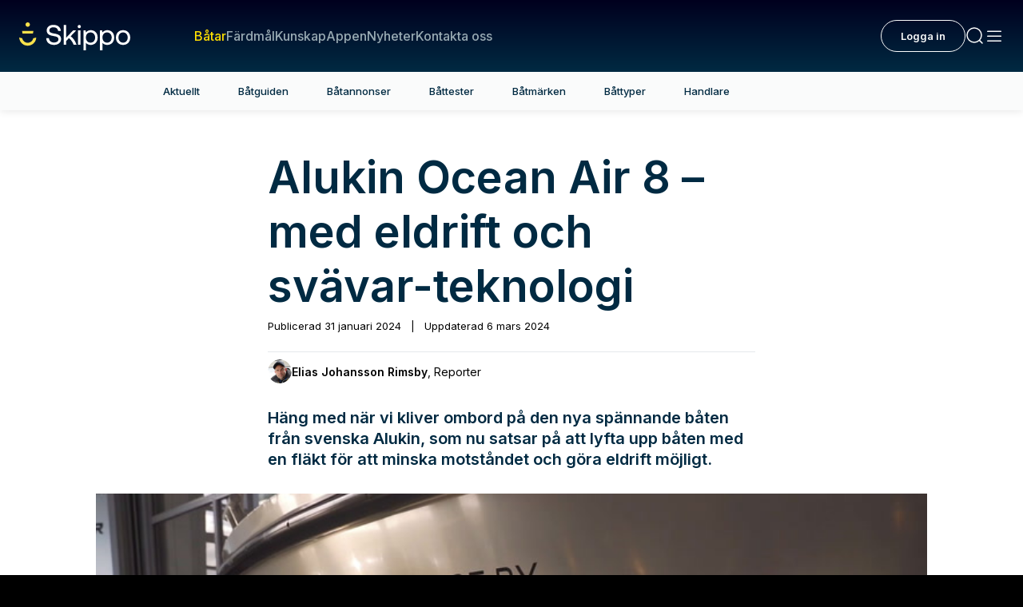

--- FILE ---
content_type: text/html; charset=utf-8
request_url: https://www.skippo.se/batar/alukin-ocean-air-8-med-eldrift-och-svavar-teknoligi
body_size: 39981
content:
<!DOCTYPE html><html lang="sv" class="__variable_fa2f99 akka-no-js"><head><meta charSet="utf-8"/><meta name="viewport" content="width=device-width, initial-scale=1"/><link rel="preload" as="image" href="https://www.facebook.com/tr?id=304320012501444&amp;ev=PageView&amp;noscript=1"/><link rel="preload" as="image" href="https://poseidon-cms-prod.storage.googleapis.com/app/uploads/2025/03/10172117/240611-Finnboat-Willys-X62-Test-6-150x150.png"/><link rel="preload" as="image" imageSrcSet="https://skippoab-485095788.imgix.net/app/uploads/2025/03/10172117/240611-Finnboat-Willys-X62-Test-6-150x150.png?w=640&amp;h=640&amp;q=70&amp;fp-x=0.5&amp;fp-y=0.5&amp;fit=crop&amp;auto=format 640w, https://skippoab-485095788.imgix.net/app/uploads/2025/03/10172117/240611-Finnboat-Willys-X62-Test-6-150x150.png?w=750&amp;h=750&amp;q=70&amp;fp-x=0.5&amp;fp-y=0.5&amp;fit=crop&amp;auto=format 750w, https://skippoab-485095788.imgix.net/app/uploads/2025/03/10172117/240611-Finnboat-Willys-X62-Test-6-150x150.png?w=828&amp;h=828&amp;q=60&amp;fp-x=0.5&amp;fp-y=0.5&amp;fit=crop&amp;auto=format 828w, https://skippoab-485095788.imgix.net/app/uploads/2025/03/10172117/240611-Finnboat-Willys-X62-Test-6-150x150.png?w=1080&amp;h=1080&amp;q=50&amp;fp-x=0.5&amp;fp-y=0.5&amp;fit=crop&amp;auto=format 1080w, https://skippoab-485095788.imgix.net/app/uploads/2025/03/10172117/240611-Finnboat-Willys-X62-Test-6-150x150.png?w=1200&amp;h=1200&amp;q=50&amp;fp-x=0.5&amp;fp-y=0.5&amp;fit=crop&amp;auto=format 1200w, https://skippoab-485095788.imgix.net/app/uploads/2025/03/10172117/240611-Finnboat-Willys-X62-Test-6-150x150.png?w=1280&amp;h=1280&amp;q=50&amp;fp-x=0.5&amp;fp-y=0.5&amp;fit=crop&amp;auto=format 1920w, https://skippoab-485095788.imgix.net/app/uploads/2025/03/10172117/240611-Finnboat-Willys-X62-Test-6-150x150.png?w=1280&amp;h=1280&amp;q=50&amp;fp-x=0.5&amp;fp-y=0.5&amp;fit=crop&amp;auto=format 2048w, https://skippoab-485095788.imgix.net/app/uploads/2025/03/10172117/240611-Finnboat-Willys-X62-Test-6-150x150.png?w=1280&amp;h=1280&amp;q=50&amp;fp-x=0.5&amp;fp-y=0.5&amp;fit=crop&amp;auto=format 3840w" imageSizes="(max-width: 610px) 100vw, 610px"/><link rel="stylesheet" href="/_next/static/css/44bf8c6c059e30a9.css" data-precedence="next"/><link rel="stylesheet" href="/_next/static/css/9a0ec9f2dcddbc16.css" data-precedence="next"/><link rel="stylesheet" href="/_next/static/css/1784cacea5c9c785.css" data-precedence="next"/><link rel="stylesheet" href="/_next/static/css/1b17401bd8d32eeb.css" data-precedence="next"/><link rel="stylesheet" href="/_next/static/css/3a14f9a4121a865a.css" data-precedence="next"/><link rel="stylesheet" href="/_next/static/css/f0b0aaca8379f3d4.css" data-precedence="next"/><link rel="stylesheet" href="/_next/static/css/20574783a6d03894.css" data-precedence="next"/><link rel="stylesheet" href="/_next/static/css/89f6200166d4f659.css" data-precedence="next"/><link rel="stylesheet" href="/_next/static/css/b440ef3e3ccb3082.css" data-precedence="next"/><link rel="stylesheet" href="/_next/static/css/73527d4034caf390.css" data-precedence="next"/><link rel="stylesheet" href="/_next/static/css/944462191571188a.css" data-precedence="next"/><link rel="stylesheet" href="/_next/static/css/9a4e033522b2ab3f.css" data-precedence="next"/><link rel="stylesheet" href="/_next/static/css/48ee305e74c666e8.css" data-precedence="next"/><link rel="stylesheet" href="/_next/static/css/4115ab2f01726ab8.css" data-precedence="next"/><link rel="stylesheet" href="/_next/static/css/dc5804a2f9bf491e.css" data-precedence="next"/><link rel="stylesheet" href="/_next/static/css/6bfb96d8aafe7aa4.css" data-precedence="next"/><link rel="stylesheet" href="/_next/static/css/e97ef61b0a87b80a.css" data-precedence="next"/><link rel="stylesheet" href="/_next/static/css/9910b8c7383e74a7.css" data-precedence="next"/><link rel="stylesheet" href="/_next/static/css/b2424740d271f81f.css" data-precedence="next"/><link rel="stylesheet" href="/_next/static/css/e7200812f6045075.css" data-precedence="next"/><link rel="stylesheet" href="/_next/static/css/570d81a5a2bfb290.css" data-precedence="next"/><link rel="stylesheet" href="/_next/static/css/6a5f4530c0789bc3.css" data-precedence="next"/><link rel="stylesheet" href="/_next/static/css/5ff4d390b1e2d984.css" data-precedence="next"/><link rel="stylesheet" href="/_next/static/css/44deb9230fbc71bb.css" data-precedence="next"/><link rel="stylesheet" href="/_next/static/css/5bf4f439c972eec9.css" data-precedence="next"/><link rel="stylesheet" href="/_next/static/css/f2cc5357a6d5b5e6.css" data-precedence="next"/><link rel="preload" as="script" fetchPriority="low" href="/_next/static/chunks/webpack-4a7fc914ca24d22a.js"/><script src="/_next/static/chunks/52774a7f-471139df58a1be02.js" async=""></script><script src="/_next/static/chunks/fd9d1056-5d50900feac36de0.js" async=""></script><script src="/_next/static/chunks/5356-44d7df3da26823df.js" async=""></script><script src="/_next/static/chunks/main-app-49bd4f092273923c.js" async=""></script><script src="/_next/static/chunks/96df19f3-863a53e029668031.js" async=""></script><script src="/_next/static/chunks/6d495587-8fd950737be35153.js" async=""></script><script src="/_next/static/chunks/665031a6-55d69d5fa734b1b9.js" async=""></script><script src="/_next/static/chunks/1233-8e795266a43e0e9a.js" async=""></script><script src="/_next/static/chunks/937-9c4a41fc6880e906.js" async=""></script><script src="/_next/static/chunks/8330-b7c10f96aff9cde2.js" async=""></script><script src="/_next/static/chunks/1083-93f51a3a77f80133.js" async=""></script><script src="/_next/static/chunks/8941-1cc0e65a62f6015a.js" async=""></script><script src="/_next/static/chunks/9888-93ee1a9834623937.js" async=""></script><script src="/_next/static/chunks/4470-b15941016c8423af.js" async=""></script><script src="/_next/static/chunks/4797-7029d16cfe9a105c.js" async=""></script><script src="/_next/static/chunks/app/%5B...permalink%5D/error-4a3f84b32859f62c.js" async=""></script><script src="/_next/static/chunks/app/global-error-99c6945e79ce2de7.js" async=""></script><script src="/_next/static/chunks/7771-fbdee67992d473d3.js" async=""></script><script src="/_next/static/chunks/app/page-68e8de5f1e136161.js" async=""></script><script src="/_next/static/chunks/app/layout-76a7084218749838.js" async=""></script><script src="/_next/static/chunks/app/error-a3e0600434c7f1cb.js" async=""></script><link rel="preload" href="https://cdn.jwplayer.com/libraries/ik6oXKib.js" as="script"/><link rel="preload" href="https://public.flourish.studio/resources/embed.js" as="script"/><link rel="manifest" href="/site.webmanifest"/><meta name="trustpilot-one-time-domain-verification-id" content="02a49966-42c1-4968-b741-af73653dab25"/><meta name="theme-color" content="#00001E"/><title>Alukin Ocean Air 8 – med eldrift och svävar-teknologi - Skippo</title><meta name="description" content="En enskrovsbåt fram, en katamaran i bak, en klaff som stänger utrymmet mellan skroven samt en fläkt som fyller detsamma med luft. Det är nya Alukin Ocean Air 8."/><meta name="robots" content="index, follow"/><link rel="canonical" href="https://www.skippo.se/batar/alukin-ocean-air-8-med-eldrift-och-svavar-teknoligi"/><meta property="og:title" content="Alukin Ocean Air 8 – med eldrift och svävar-teknologi"/><meta property="og:description" content="En enskrovsbåt fram, en katamaran i bak, en klaff som stänger utrymmet mellan skroven samt en fläkt som fyller detsamma med luft. Det är nya Alukin Ocean Air 8."/><meta property="og:locale" content="sv"/><meta property="og:image" content="https://poseidon-cms.skippo.se/app/uploads/2024/01/Alukin-Oceanair-8.jpg"/><meta property="og:image:width" content="1920"/><meta property="og:image:height" content="1080"/><meta name="twitter:card" content="summary_large_image"/><meta name="twitter:title" content="Alukin Ocean Air 8 – med eldrift och svävar-teknologi"/><meta name="twitter:description" content="En enskrovsbåt fram, en katamaran i bak, en klaff som stänger utrymmet mellan skroven samt en fläkt som fyller detsamma med luft. Det är nya Alukin Ocean Air 8."/><meta name="twitter:image" content="https://poseidon-cms.skippo.se/app/uploads/2024/01/Alukin-Oceanair-8.jpg"/><meta name="twitter:image:width" content="1920"/><meta name="twitter:image:height" content="1080"/><link rel="icon" href="/icon.png?242bbefd1a7a8ccb" type="image/png" sizes="120x120"/><meta name="next-size-adjust"/><script>(self.__next_s=self.__next_s||[]).push(["https://cdn.jwplayer.com/libraries/ik6oXKib.js",{}])</script><script>(self.__next_s=self.__next_s||[]).push([0,{"children":"\n                (function(h,o,t,j,a,r){\n                    h.hj=h.hj||function(){(h.hj.q=h.hj.q||[]).push(arguments)};\n                    h._hjSettings={hjid:5150845,hjsv:6};\n                    a=o.getElementsByTagName('head')[0];\n                    r=o.createElement('script');r.async=1;\n                    r.src=t+h._hjSettings.hjid+j+h._hjSettings.hjsv;\n                    a.appendChild(r);\n                })(window,document,'https://static.hotjar.com/c/hotjar-','.js?sv=');\n            ","id":"hotjar"}])</script><script id="maxetise-script" data-name="maxapi" data-domain="skippo.se" data-version="3.2.520" data-cfasync="false">!function(e){"use strict";"undefined"!=typeof globalThis?globalThis:"undefined"!=typeof window?window:"undefined"!=typeof global?global:"undefined"!=typeof self&&self;var n,t,i,r=(n=function(e,n){e.exports=function(){var e=function(){},n={},t={},i={};function r(e,n){e=e.push?e:[e];var r,o,s,c=[],a=e.length,f=a;for(r=function(e,t){t.length&&c.push(e),--f||n(c)};a--;)o=e[a],(s=t[o])?r(o,s):(i[o]=i[o]||[]).push(r)}function o(e,n){if(e){var r=i[e];if(t[e]=n,r)for(;r.length;)r[0](e,n),r.splice(0,1)}}function s(n,t){n.call&&(n={success:n}),t.length?(n.error||e)(t):(n.success||e)(n)}function c(n,t,i,r){var o,s,a=document,f=i.async,u=(i.numRetries||0)+1,d=i.before||e,l=n.replace(/[?|#].*$/,""),p=n.replace(/^(css|img)!/,"");r=r||0,/(^css!|.css$)/.test(l)?((s=a.createElement("link")).rel="stylesheet",s.href=p,(o="hideFocus"in s)&&s.relList&&(o=0,s.rel="preload",s.as="style")):/(^img!|.(png|gif|jpg|svg|webp)$)/.test(l)?(s=a.createElement("img")).src=p:((s=a.createElement("script")).src=n,s.async=void 0===f||f),s.onload=s.onerror=s.onbeforeload=function(e){var a=e.type[0];if(o)try{s.sheet.cssText.length||(a="e")}catch(e){18!=e.code&&(a="e")}if("e"==a){if((r+=1)<u)return c(n,t,i,r)}else if("preload"==s.rel&&"style"==s.as)return s.rel="stylesheet";t(n,a,e.defaultPrevented)},!1!==d(n,s)&&a.head.appendChild(s)}function a(e,n,t){var i,r,o=(e=e.push?e:[e]).length,s=o,a=[];for(i=function(e,t,i){if("e"==t&&a.push(e),"b"==t){if(!i)return;a.push(e)}--o||n(a)},r=0;r<s;r++)c(e[r],i,t)}function f(e,t,i){var r,c;if(t&&t.trim&&(r=t),c=(r?i:t)||{},r){if(r in n)throw"LoadJS";n[r]=!0}function f(n,t){a(e,(function(e){s(c,e),n&&s({success:n,error:t},e),o(r,e)}),c)}if(c.returnPromise)return new Promise(f);f()}return f.ready=function(e,n){return r(e,(function(e){s(n,e)})),f},f.done=function(e){o(e,[])},f.reset=function(){n={},t={},i={}},f.isDefined=function(e){return e in n},f}()},n(t={exports:{}},t.exports),t.exports),o=document.currentScript.dataset.domain,s=window.btoa(o).substring(0,5)+"."+o,c=function(){var e=new CustomEvent("contentBlocked",{});window.dispatchEvent(e);try{var n=JSON.stringify({b:!0}),t=new Blob([n],{type:"application/json"});navigator.sendBeacon("https://"+s+"/profile",t)}catch(e){}};if("undefined"!=typeof URLSearchParams){var a=new URLSearchParams(window.location.search);a.has("max_suffix")&&(i=a.get("max_suffix"))}r(["https://maxetise.net/prebid."+[o,i].filter((function(e){return e})).join(".")+".js"],"prebid",{numRetries:1,error:function(){c()}}),r(["https://securepubads.g.doubleclick.net/tag/js/gpt.js"],"gpt",{numRetries:1,error:function(){c()}});var f=window&&window.maxapi&&window.maxapi.cmd?window.maxapi.cmd:[];e.cmd=f,Object.defineProperty(e,"__esModule",{value:!0})}(this.maxapi=this.maxapi||{});</script><script src="/_next/static/chunks/polyfills-42372ed130431b0a.js" noModule=""></script></head><body theme-mode="light"><noscript><iframe id="ns-script-tm" data-cmp-src="https://www.googletagmanager.com/ns.html?id=GTM-T49BGD69" height="0" width="0" class="cmplazyload" data-cmp-vendor="s905" src="https://www.googletagmanager.com/ns.html?id=GTM-T49BGD69" style="display:none;visibility:hidden"></iframe></noscript><noscript><img height="1" width="1" style="display:none" class="cmplazyload" data-cmp-vendor="s7" data-cmp-src="https://www.facebook.com/tr?id=304320012501444&amp;ev=PageView&amp;noscript=1" src="https://www.facebook.com/tr?id=304320012501444&amp;ev=PageView&amp;noscript=1"/></noscript><div><div class="Page" data-post="true" data-post-id="145281"><div class="topBarNavigation TopBarNavigation_topBarNavigation__04Qj2 "><div class="TopBarNavigation_container__vSi7b  "><a class="TopBarNavigation_logo__wgOBL" href="/"><svg width="127" height="32" viewBox="0 0 127 32" fill="none" xmlns="http://www.w3.org/2000/svg"><g clip-path="url(#clip0_3558_98838)"><path d="M9.76772 5.0518C11.1644 5.0518 12.2966 3.92092 12.2966 2.5259C12.2966 1.13088 11.1644 0 9.76772 0C8.37107 0 7.23886 1.13088 7.23886 2.5259C7.23886 3.92092 8.37107 5.0518 9.76772 5.0518Z" fill="#FAE14B"></path><path d="M15.7833 12.7526L16.2764 9.74051H3.25907L3.74904 12.7526H15.7833Z" fill="#FAE14B"></path><path d="M15.9571 18.5338C15.2395 21.366 12.6949 23.3488 9.76772 23.3488C6.84057 23.3488 4.2959 21.3691 3.57834 18.5338L3.49299 18.196L0 17.3593L0.104315 18.1833C0.711242 23.0394 4.86489 26.7019 9.76772 26.7019C14.6705 26.7019 18.8242 23.0394 19.4311 18.1833L19.5354 17.3624L16.0425 18.1991L15.9571 18.537V18.5338Z" fill="#FAE14B"></path><path d="M40.4523 12.8537C36.8487 12.238 34.4842 11.6475 34.4842 9.17532C34.4842 6.95253 36.2544 5.62643 39.2195 5.62643C42.1845 5.62643 44.2108 7.22406 44.5301 9.79732L44.5427 9.90152H47.6469L47.6374 9.77522C47.3719 5.58223 44.0654 2.8732 39.2195 2.8732C34.3735 2.8732 31.4717 5.47172 31.4717 9.33635C31.4717 13.7377 35.2175 14.9596 38.8812 15.5753C42.5228 16.1942 44.9126 16.7909 44.9126 19.38C44.9126 21.647 42.9875 23.0551 39.8896 23.0551C36.5547 23.0551 34.2566 21.1449 34.0385 18.1896L34.029 18.0791H30.9216V18.2023C31.0955 22.8941 34.5189 25.8115 39.8548 25.8115C44.6059 25.8115 47.9219 23.0615 47.9219 19.1242C47.9219 14.6944 44.1444 13.4694 40.4491 12.8537H40.4523Z" fill="white"></path><path d="M58.8371 15.9511L65.2825 9.12481H61.7326L53.7288 17.5866V3.06265H50.8743V25.6221H53.7288V21.2776L56.9088 18.0097C59.3776 20.0714 61.151 22.6037 62.1847 25.54L62.2131 25.6189H65.6271L65.567 25.4611C63.9454 21.0502 61.7453 17.937 58.8371 15.9479V15.9511Z" fill="white"></path><path d="M68.706 2.99951C67.6723 2.99951 66.8947 3.77623 66.8947 4.80869C66.8947 5.84115 67.6723 6.61786 68.706 6.61786C69.7396 6.61786 70.5173 5.84115 70.5173 4.80869C70.5173 3.77623 69.7396 2.99951 68.706 2.99951Z" fill="white"></path><path d="M70.1 9.12164H67.2455V25.6221H70.1V9.12164Z" fill="white"></path><path d="M81.7802 8.93222C79.5168 8.93222 77.617 9.83839 76.2736 11.556L75.948 9.12482H73.4602V32.0032H76.3147V23.4025C77.4653 24.9622 79.3904 25.8179 81.7833 25.8179C86.4586 25.8179 89.724 22.3479 89.724 17.375C89.724 12.4022 86.6071 8.93222 81.7833 8.93222H81.7802ZM81.5241 23.2509C78.4358 23.2509 76.2799 20.8071 76.2799 17.3119C76.2799 13.8167 78.4358 11.4992 81.5241 11.4992C84.6125 11.4992 86.8 13.8609 86.8 17.375C86.8 20.8892 84.6789 23.2509 81.5241 23.2509Z" fill="white"></path><path d="M100.709 8.93222C98.4454 8.93222 96.5456 9.83839 95.2021 11.556L94.8765 9.12482H92.3887V32.0032H95.2432V23.4025C96.3938 24.9622 98.3189 25.8179 100.712 25.8179C105.387 25.8179 108.652 22.3479 108.652 17.375C108.652 12.4022 105.536 8.93222 100.712 8.93222H100.709ZM100.453 23.2509C97.3643 23.2509 95.2084 20.8071 95.2084 17.3119C95.2084 13.8167 97.3643 11.4992 100.453 11.4992C103.541 11.4992 105.728 13.8609 105.728 17.375C105.728 20.8892 103.607 23.2509 100.453 23.2509Z" fill="white"></path><path d="M118.771 8.93222C113.944 8.93222 110.574 12.4022 110.574 17.375C110.574 22.3479 113.944 25.8179 118.771 25.8179C123.598 25.8179 126.968 22.3479 126.968 17.375C126.968 12.4022 123.598 8.93222 118.771 8.93222ZM118.771 23.2509C115.664 23.2509 113.495 20.8355 113.495 17.375C113.495 13.9146 115.664 11.4992 118.771 11.4992C121.878 11.4992 124.047 13.9146 124.047 17.375C124.047 20.8355 121.878 23.2509 118.771 23.2509Z" fill="white"></path></g><defs><clipPath id="clip0_3558_98838"><rect width="126.968" height="32" fill="white"></rect></clipPath></defs></svg></a><div class="TopBarNavigation_links__lW6kb"><div class="TopBarNavigation_searchInput__1qhUR"><form name="q" class="MenuSearchInput_wrapper__ubsEO" action="/sok?"><input class="MenuSearchInput_menuSearchInputDark__3Usnl" type="text"/><div class="MenuSearchInput_icon__TJgbX"><svg width="24" height="24" viewBox="0 0 24 24" fill="none" xmlns="http://www.w3.org/2000/svg"><path d="M21 21L17.364 17.364M17.364 17.364C18.9926 15.7353 20 13.4853 20 11C20 6.02944 15.9706 2 11 2C6.02944 2 2 6.02944 2 11C2 15.9706 6.02944 20 11 20C13.4853 20 15.7353 18.9926 17.364 17.364Z" stroke="#99AAB3" stroke-width="1.5" stroke-linecap="round"></path></svg></div></form></div><a class="TopBarNavigation_link__fP88m TopBarNavigation_active__w1feV" href="/batar">Båtar</a><a class="TopBarNavigation_link__fP88m " href="/fardmal">Färdmål</a><a class="TopBarNavigation_link__fP88m " href="/kunskap/sok-kunskap">Kunskap</a><a class="TopBarNavigation_link__fP88m " href="/appen">Appen</a><a class="TopBarNavigation_link__fP88m " href="/nyheter">Nyheter</a><a class="TopBarNavigation_link__fP88m " href="https://support.skippo.io/hc/sv">Kontakta oss</a></div><div class="TopBarNavigation_profileSection__AMl3j"></div><div class="TopBarNavigation_toolsSection__k4dG5"><a class="MenuIconButton_menuIconButton__1joI6" href="#"><svg width="24" height="24" viewBox="0 0 24 24" fill="none" xmlns="http://www.w3.org/2000/svg"><path d="M21 21L17.364 17.364M17.364 17.364C18.9926 15.7353 20 13.4853 20 11C20 6.02944 15.9706 2 11 2C6.02944 2 2 6.02944 2 11C2 15.9706 6.02944 20 11 20C13.4853 20 15.7353 18.9926 17.364 17.364Z" stroke="#FAFBFB" stroke-width="1.5" stroke-linecap="round"></path></svg></a><a class="MenuIconButton_menuIconButton__1joI6" href="#"><svg width="24" height="24" viewBox="0 0 24 24" fill="none" xmlns="http://www.w3.org/2000/svg"><rect x="3" y="19" width="1.5" height="18" rx="0.75" transform="rotate(-90 3 19)" fill="#FAFBFB"></rect><rect x="3" y="13" width="1.5" height="18" rx="0.75" transform="rotate(-90 3 13)" fill="#FAFBFB"></rect><rect x="3" y="7" width="1.5" height="18" rx="0.75" transform="rotate(-90 3 7)" fill="#FAFBFB"></rect></svg></a></div></div></div><main class="Main"><div class="Vertical-tabs Vertical-tabs--count-7"><div class="Vertical-tabs__wrapper"><ul><li><a class="Vertical-tabs__tab" href="/batar">Aktuellt</a></li><li><a class="Vertical-tabs__tab" href="/batguiden">Båtguiden</a></li><li><a class="Vertical-tabs__tab" href="/annonser">Båtannonser</a></li><li><a class="Vertical-tabs__tab" href="/batar/sok-battest">Båttester</a></li><li><a class="Vertical-tabs__tab" href="/batar/batmarken">Båtmärken</a></li><li><a class="Vertical-tabs__tab" href="/batar/battyper">Båttyper</a></li><li><a class="Vertical-tabs__tab" href="/handlare">Handlare</a></li></ul></div></div><div class="Post-template-content" data-post-title="Alukin Ocean Air 8 – med eldrift och svävar-teknologi" data-post-url="/batar/alukin-ocean-air-8-med-eldrift-och-svavar-teknoligi"><div class=""><article class="Post-content Post-content--narrow"><script id="json-ld-data-video-145281" type="application/ld+json">{"@context":"http://schema.org","@type":"VideoObject","name":"Alukin Ocean Air 8 – med eldrift och svävar-teknologi","description":"En enskrovsbåt fram, en katamaran i bak, en klaff som stänger utrymmet mellan skroven samt en fläkt som fyller detsamma med luft. Det är nya Alukin Ocean Air 8.","uploadDate":"2024-03-02T14:37:51+00:00","thumbnailUrl":["https://cdn.jwplayer.com/v2/media/WD3GnS6G/poster.jpg"],"duration":"PT3M14S","contentUrl":"https://cdn.jwplayer.com/manifests/WD3GnS6G.m3u8"}</script><h1 class="Post-content__title ">Alukin Ocean Air 8 – med eldrift och svävar-teknologi</h1><div class="Byline"><div class="Byline__post-date">Publicerad <!-- -->31 januari 2024<span class="post-date-separator"> | </span>Uppdaterad <!-- -->6 mars 2024</div><div class="Byline__writer"><figure class="Byline__writer-image"><img src="https://poseidon-cms-prod.storage.googleapis.com/app/uploads/2025/03/10172117/240611-Finnboat-Willys-X62-Test-6-150x150.png" alt="Elias Johansson Rimsby"/></figure><div class="Byline__writer-meta"><span class="Byline__writer-name">Elias Johansson Rimsby</span><span class="Byline__writer-title">, <!-- -->Reporter</span></div></div></div>
<p class="is-style-preamble">Häng med när vi kliver ombord på den nya spännande båten från svenska Alukin, som nu satsar på att lyfta upp båten med en fläkt för att minska motståndet och göra eldrift möjligt.</p>

<header class="Video-masthead"><div class="Video-masthead__video"><div class="Jw-player"><div id="video_145281"></div></div></div></header>


<p>En enskrovsbåt fram, en katamaran bak, en klaff som stänger utrymmet mellan skroven samt en fläkt som fyller utrymmet med luft. Rörigt? Se inslaget från båtmässan i Düsseldorf och det skall klarna.</p>



<p>Nog har vi sett en liknande lösning förr, närmare bestämt när norska <a href="/artiklar/motor/ripple-boats-nytt-batmarke-som-gar-pa-el-och-luft">Ripple Boats</a> lanserade samma idé. Och mycket riktigt – även denna gång är båten framtagen i tätt samarbete med <a href="https://pascaltech.com" target="_blank" rel="noopener">Pascal Technologies</a>.</p>



<p>Enkelt förklarat handlar det alltså om en enskrovsvsbåt som övergår till att bli en katamaran akteröver. Och som på så sätt får ett tomt utrymme under durken längst bak. Ett utrymme som stängs till med en klaff varpå en fläkt fyller på med luft och på så vis får skrovet att gå lättare genom vattnet – som en svävare fast ändå inte riktigt.</p>



<h2 class="wp-block-heading">Går på luft</h2>



<p>Resultatet blir alltså att<a href="/tag/alukin"> Alukin</a> Ocean Air 8 går på luft och vatten, istället för bara det sistnämnda. Ett resultat som dessutom ska vara mycket glädjande då detta skulle innebära att man kan halvera motorstyrkan med bibehållen marsch- och toppfart – om man jämför med ett traditionellt skrov.</p>



<h2 class="wp-block-heading">Bäddat för eldrift</h2>



<p>På detta sätt bäddar man också för eldrift där lättdrivna båtar är en förutsättning. Mässexemplaret var bestyckat med en Evoy 120 Breeze med tillhörande batteripack på 126 kWh.</p>



<p>Se videoinslaget ovan!</p>


<div class="Divider"></div>
  <p class="Byline__tags-header">Ämnen i artikeln</p>
  <footer>
          <div class="Byline__tags">
                              <a class="Byline__tag" href="/tagg/alukin">
            Alukin
          </a>
                                        <a class="Byline__tag" href="/tagg/boot-dusseldorf">
            Boot Düsseldorf
          </a>
                                        <a class="Byline__tag" href="/tagg/boot-dusseldorf-2024">
            Boot Düsseldorf 2024
          </a>
                                        <a class="Byline__tag" href="/tagg/motor">
            Motor
          </a>
                                          </div>
                      <div class="ProfileList ProfileList--small">
          <p class="Byline__tags-header Byline__tags-header--plain">Text</p>
          <div class="ProfileList__cards">
            <div class="ProfileCard-container">
                            
                              <div class="ProfileCard ProfileCard--small ProfileCard--first" data-schema-type="Person">
                                      <div class="ProfileCard__media">
                      <img alt="Elias Johansson Rimsby" data-schema-prop="image" loading="eager" width="40" height="40" decoding="async" data-nimg="1" class="ProfileCard__image" style="color:transparent" sizes="(max-width: 610px) 100vw, 610px" srcSet="https://skippoab-485095788.imgix.net/app/uploads/2025/03/10172117/240611-Finnboat-Willys-X62-Test-6-150x150.png?w=640&amp;h=640&amp;q=70&amp;fp-x=0.5&amp;fp-y=0.5&amp;fit=crop&amp;auto=format 640w, https://skippoab-485095788.imgix.net/app/uploads/2025/03/10172117/240611-Finnboat-Willys-X62-Test-6-150x150.png?w=750&amp;h=750&amp;q=70&amp;fp-x=0.5&amp;fp-y=0.5&amp;fit=crop&amp;auto=format 750w, https://skippoab-485095788.imgix.net/app/uploads/2025/03/10172117/240611-Finnboat-Willys-X62-Test-6-150x150.png?w=828&amp;h=828&amp;q=60&amp;fp-x=0.5&amp;fp-y=0.5&amp;fit=crop&amp;auto=format 828w, https://skippoab-485095788.imgix.net/app/uploads/2025/03/10172117/240611-Finnboat-Willys-X62-Test-6-150x150.png?w=1080&amp;h=1080&amp;q=50&amp;fp-x=0.5&amp;fp-y=0.5&amp;fit=crop&amp;auto=format 1080w, https://skippoab-485095788.imgix.net/app/uploads/2025/03/10172117/240611-Finnboat-Willys-X62-Test-6-150x150.png?w=1200&amp;h=1200&amp;q=50&amp;fp-x=0.5&amp;fp-y=0.5&amp;fit=crop&amp;auto=format 1200w, https://skippoab-485095788.imgix.net/app/uploads/2025/03/10172117/240611-Finnboat-Willys-X62-Test-6-150x150.png?w=1280&amp;h=1280&amp;q=50&amp;fp-x=0.5&amp;fp-y=0.5&amp;fit=crop&amp;auto=format 1920w, https://skippoab-485095788.imgix.net/app/uploads/2025/03/10172117/240611-Finnboat-Willys-X62-Test-6-150x150.png?w=1280&amp;h=1280&amp;q=50&amp;fp-x=0.5&amp;fp-y=0.5&amp;fit=crop&amp;auto=format 2048w, https://skippoab-485095788.imgix.net/app/uploads/2025/03/10172117/240611-Finnboat-Willys-X62-Test-6-150x150.png?w=1280&amp;h=1280&amp;q=50&amp;fp-x=0.5&amp;fp-y=0.5&amp;fit=crop&amp;auto=format 3840w" src="https://skippoab-485095788.imgix.net/app/uploads/2025/03/10172117/240611-Finnboat-Willys-X62-Test-6-150x150.png?w=1280&amp;h=1280&amp;q=50&amp;fp-x=0.5&amp;fp-y=0.5&amp;fit=crop&amp;auto=format"/>
                    </div>
                                    <div class="ProfileCard__content">
                    <h3 class="ProfileCard__name" data-schema-prop="name">Elias Johansson Rimsby</h3>
                    <p class="ProfileCard__title" data-schema-prop="jobTitle"></p>
                  </div>
                                  </div>
                          </div>
          </div>
        </div>
            <div data-component="Share-post" data-url="/batar/alukin-ocean-air-8-med-eldrift-och-svavar-teknoligi" data-id="145281" data-title="Alukin Ocean Air 8 – med eldrift och svävar-teknologi"></div>
</footer>



<aside class="Related-articles">
  <section class="Blurb-list Blurb-list--layout-vertical">
    <header class="Blurb-list__header">
        <h2 class="Blurb-list__title">Relaterade artiklar</h2>
      </header>
        <div class="Blurb-list__pane">
    <ul class="Blurb-list__list">
                <li class="Blurb-list__item Blurb-list__item--vertical">
                                <article class="Blurb Blurb--medium Blurb--image-aside">
    <a class="Blurb__link" title="808 hk! – ny herrejössesmotor från Mercury?" href="/nyheter/808-hk-ny-herrejossesmotor-fran-mercury">
          <figure class="Blurb__image">
      <img alt="Mercury V12 808 hp (AI-genererad)" id="189534" data-fy="0.54129625108507" data-fx="0.69" loading="lazy" width="490" height="275" decoding="async" data-nimg="1" style="color:transparent" sizes="(max-width: 440px) 138px, (max-width: 720px) 272px, (max-width: 1280px) 240px, 244px" srcSet="https://skippoab-485095788.imgix.net/app/uploads/2026/01/09105009/Mercury-V12-808-hp-AI-genererad.jpg?w=16&amp;h=8&amp;q=75&amp;fp-x=0.69&amp;fp-y=0.54129625108507&amp;fit=crop&amp;auto=format 16w, https://skippoab-485095788.imgix.net/app/uploads/2026/01/09105009/Mercury-V12-808-hp-AI-genererad.jpg?w=32&amp;h=17&amp;q=75&amp;fp-x=0.69&amp;fp-y=0.54129625108507&amp;fit=crop&amp;auto=format 32w, https://skippoab-485095788.imgix.net/app/uploads/2026/01/09105009/Mercury-V12-808-hp-AI-genererad.jpg?w=48&amp;h=26&amp;q=75&amp;fp-x=0.69&amp;fp-y=0.54129625108507&amp;fit=crop&amp;auto=format 48w, https://skippoab-485095788.imgix.net/app/uploads/2026/01/09105009/Mercury-V12-808-hp-AI-genererad.jpg?w=64&amp;h=35&amp;q=75&amp;fp-x=0.69&amp;fp-y=0.54129625108507&amp;fit=crop&amp;auto=format 64w, https://skippoab-485095788.imgix.net/app/uploads/2026/01/09105009/Mercury-V12-808-hp-AI-genererad.jpg?w=96&amp;h=53&amp;q=75&amp;fp-x=0.69&amp;fp-y=0.54129625108507&amp;fit=crop&amp;auto=format 96w, https://skippoab-485095788.imgix.net/app/uploads/2026/01/09105009/Mercury-V12-808-hp-AI-genererad.jpg?w=128&amp;h=71&amp;q=75&amp;fp-x=0.69&amp;fp-y=0.54129625108507&amp;fit=crop&amp;auto=format 128w, https://skippoab-485095788.imgix.net/app/uploads/2026/01/09105009/Mercury-V12-808-hp-AI-genererad.jpg?w=256&amp;h=143&amp;q=75&amp;fp-x=0.69&amp;fp-y=0.54129625108507&amp;fit=crop&amp;auto=format 256w, https://skippoab-485095788.imgix.net/app/uploads/2026/01/09105009/Mercury-V12-808-hp-AI-genererad.jpg?w=384&amp;h=215&amp;q=75&amp;fp-x=0.69&amp;fp-y=0.54129625108507&amp;fit=crop&amp;auto=format 384w, https://skippoab-485095788.imgix.net/app/uploads/2026/01/09105009/Mercury-V12-808-hp-AI-genererad.jpg?w=640&amp;h=359&amp;q=70&amp;fp-x=0.69&amp;fp-y=0.54129625108507&amp;fit=crop&amp;auto=format 640w, https://skippoab-485095788.imgix.net/app/uploads/2026/01/09105009/Mercury-V12-808-hp-AI-genererad.jpg?w=750&amp;h=420&amp;q=70&amp;fp-x=0.69&amp;fp-y=0.54129625108507&amp;fit=crop&amp;auto=format 750w, https://skippoab-485095788.imgix.net/app/uploads/2026/01/09105009/Mercury-V12-808-hp-AI-genererad.jpg?w=828&amp;h=464&amp;q=60&amp;fp-x=0.69&amp;fp-y=0.54129625108507&amp;fit=crop&amp;auto=format 828w, https://skippoab-485095788.imgix.net/app/uploads/2026/01/09105009/Mercury-V12-808-hp-AI-genererad.jpg?w=1080&amp;h=606&amp;q=50&amp;fp-x=0.69&amp;fp-y=0.54129625108507&amp;fit=crop&amp;auto=format 1080w, https://skippoab-485095788.imgix.net/app/uploads/2026/01/09105009/Mercury-V12-808-hp-AI-genererad.jpg?w=1200&amp;h=673&amp;q=50&amp;fp-x=0.69&amp;fp-y=0.54129625108507&amp;fit=crop&amp;auto=format 1200w, https://skippoab-485095788.imgix.net/app/uploads/2026/01/09105009/Mercury-V12-808-hp-AI-genererad.jpg?w=1280&amp;h=718&amp;q=50&amp;fp-x=0.69&amp;fp-y=0.54129625108507&amp;fit=crop&amp;auto=format 1920w, https://skippoab-485095788.imgix.net/app/uploads/2026/01/09105009/Mercury-V12-808-hp-AI-genererad.jpg?w=1280&amp;h=718&amp;q=50&amp;fp-x=0.69&amp;fp-y=0.54129625108507&amp;fit=crop&amp;auto=format 2048w, https://skippoab-485095788.imgix.net/app/uploads/2026/01/09105009/Mercury-V12-808-hp-AI-genererad.jpg?w=1280&amp;h=718&amp;q=50&amp;fp-x=0.69&amp;fp-y=0.54129625108507&amp;fit=crop&amp;auto=format 3840w" src="https://skippoab-485095788.imgix.net/app/uploads/2026/01/09105009/Mercury-V12-808-hp-AI-genererad.jpg?w=1280&amp;h=718&amp;q=50&amp;fp-x=0.69&amp;fp-y=0.54129625108507&amp;fit=crop&amp;auto=format"/>                  
    </figure>
            <div class="Blurb__content">
                  <h3 class="Blurb__title ">
                                        808 hk! – ny herrejössesmotor från Mercury?
      </h3>
                      </div>
    </a>
    </article>
              </li>
                <li class="Blurb-list__item Blurb-list__item--vertical">
                                <article class="Blurb Blurb--medium Blurb--image-aside">
    <a class="Blurb__link" title="Targa – från planande utedass till prisbelönt vinnare" href="/nyheter/targa-fran-planande-skithus-till-prisbelont-vinnare">
          <figure class="Blurb__image">
      <img alt="Targa-prisbelönt-inledning" id="188596" data-fy="0.53240736219618" data-fx="0.3575" loading="lazy" width="490" height="275" decoding="async" data-nimg="1" style="color:transparent" sizes="(max-width: 440px) 138px, (max-width: 720px) 272px, (max-width: 1280px) 240px, 244px" srcSet="https://skippoab-485095788.imgix.net/app/uploads/2025/11/20121339/Targa-prisbelont-inledning.jpeg?w=16&amp;h=8&amp;q=75&amp;fp-x=0.3575&amp;fp-y=0.53240736219618&amp;fit=crop&amp;auto=format 16w, https://skippoab-485095788.imgix.net/app/uploads/2025/11/20121339/Targa-prisbelont-inledning.jpeg?w=32&amp;h=17&amp;q=75&amp;fp-x=0.3575&amp;fp-y=0.53240736219618&amp;fit=crop&amp;auto=format 32w, https://skippoab-485095788.imgix.net/app/uploads/2025/11/20121339/Targa-prisbelont-inledning.jpeg?w=48&amp;h=26&amp;q=75&amp;fp-x=0.3575&amp;fp-y=0.53240736219618&amp;fit=crop&amp;auto=format 48w, https://skippoab-485095788.imgix.net/app/uploads/2025/11/20121339/Targa-prisbelont-inledning.jpeg?w=64&amp;h=35&amp;q=75&amp;fp-x=0.3575&amp;fp-y=0.53240736219618&amp;fit=crop&amp;auto=format 64w, https://skippoab-485095788.imgix.net/app/uploads/2025/11/20121339/Targa-prisbelont-inledning.jpeg?w=96&amp;h=53&amp;q=75&amp;fp-x=0.3575&amp;fp-y=0.53240736219618&amp;fit=crop&amp;auto=format 96w, https://skippoab-485095788.imgix.net/app/uploads/2025/11/20121339/Targa-prisbelont-inledning.jpeg?w=128&amp;h=71&amp;q=75&amp;fp-x=0.3575&amp;fp-y=0.53240736219618&amp;fit=crop&amp;auto=format 128w, https://skippoab-485095788.imgix.net/app/uploads/2025/11/20121339/Targa-prisbelont-inledning.jpeg?w=256&amp;h=143&amp;q=75&amp;fp-x=0.3575&amp;fp-y=0.53240736219618&amp;fit=crop&amp;auto=format 256w, https://skippoab-485095788.imgix.net/app/uploads/2025/11/20121339/Targa-prisbelont-inledning.jpeg?w=384&amp;h=215&amp;q=75&amp;fp-x=0.3575&amp;fp-y=0.53240736219618&amp;fit=crop&amp;auto=format 384w, https://skippoab-485095788.imgix.net/app/uploads/2025/11/20121339/Targa-prisbelont-inledning.jpeg?w=640&amp;h=359&amp;q=70&amp;fp-x=0.3575&amp;fp-y=0.53240736219618&amp;fit=crop&amp;auto=format 640w, https://skippoab-485095788.imgix.net/app/uploads/2025/11/20121339/Targa-prisbelont-inledning.jpeg?w=750&amp;h=420&amp;q=70&amp;fp-x=0.3575&amp;fp-y=0.53240736219618&amp;fit=crop&amp;auto=format 750w, https://skippoab-485095788.imgix.net/app/uploads/2025/11/20121339/Targa-prisbelont-inledning.jpeg?w=828&amp;h=464&amp;q=60&amp;fp-x=0.3575&amp;fp-y=0.53240736219618&amp;fit=crop&amp;auto=format 828w, https://skippoab-485095788.imgix.net/app/uploads/2025/11/20121339/Targa-prisbelont-inledning.jpeg?w=1080&amp;h=606&amp;q=50&amp;fp-x=0.3575&amp;fp-y=0.53240736219618&amp;fit=crop&amp;auto=format 1080w, https://skippoab-485095788.imgix.net/app/uploads/2025/11/20121339/Targa-prisbelont-inledning.jpeg?w=1200&amp;h=673&amp;q=50&amp;fp-x=0.3575&amp;fp-y=0.53240736219618&amp;fit=crop&amp;auto=format 1200w, https://skippoab-485095788.imgix.net/app/uploads/2025/11/20121339/Targa-prisbelont-inledning.jpeg?w=1280&amp;h=718&amp;q=50&amp;fp-x=0.3575&amp;fp-y=0.53240736219618&amp;fit=crop&amp;auto=format 1920w, https://skippoab-485095788.imgix.net/app/uploads/2025/11/20121339/Targa-prisbelont-inledning.jpeg?w=1280&amp;h=718&amp;q=50&amp;fp-x=0.3575&amp;fp-y=0.53240736219618&amp;fit=crop&amp;auto=format 2048w, https://skippoab-485095788.imgix.net/app/uploads/2025/11/20121339/Targa-prisbelont-inledning.jpeg?w=1280&amp;h=718&amp;q=50&amp;fp-x=0.3575&amp;fp-y=0.53240736219618&amp;fit=crop&amp;auto=format 3840w" src="https://skippoab-485095788.imgix.net/app/uploads/2025/11/20121339/Targa-prisbelont-inledning.jpeg?w=1280&amp;h=718&amp;q=50&amp;fp-x=0.3575&amp;fp-y=0.53240736219618&amp;fit=crop&amp;auto=format"/>                  
    </figure>
            <div class="Blurb__content">
                  <h3 class="Blurb__title ">
                                        Targa – från planande utedass till prisbelönt vinnare
      </h3>
                      </div>
    </a>
    </article>
              </li>
                <li class="Blurb-list__item Blurb-list__item--vertical">
                                <article class="Blurb Blurb--medium Blurb--image-aside">
    <a class="Blurb__link" title="Svenska Westline reser sig efter konkursen" href="/nyheter/svenska-westline-reser-sig-efter-konkursen">
          <figure class="Blurb__image">
      <img alt="Westline-360-Skippo" id="188509" data-fy="0.51478393554687" data-fx="0.35002603530884" loading="lazy" width="490" height="275" decoding="async" data-nimg="1" style="color:transparent" sizes="(max-width: 440px) 138px, (max-width: 720px) 272px, (max-width: 1280px) 240px, 244px" srcSet="https://skippoab-485095788.imgix.net/app/uploads/2025/11/14121456/Westline-360-Skippo.jpg?w=16&amp;h=8&amp;q=75&amp;fp-x=0.35002603530884&amp;fp-y=0.51478393554687&amp;fit=crop&amp;auto=format 16w, https://skippoab-485095788.imgix.net/app/uploads/2025/11/14121456/Westline-360-Skippo.jpg?w=32&amp;h=17&amp;q=75&amp;fp-x=0.35002603530884&amp;fp-y=0.51478393554687&amp;fit=crop&amp;auto=format 32w, https://skippoab-485095788.imgix.net/app/uploads/2025/11/14121456/Westline-360-Skippo.jpg?w=48&amp;h=26&amp;q=75&amp;fp-x=0.35002603530884&amp;fp-y=0.51478393554687&amp;fit=crop&amp;auto=format 48w, https://skippoab-485095788.imgix.net/app/uploads/2025/11/14121456/Westline-360-Skippo.jpg?w=64&amp;h=35&amp;q=75&amp;fp-x=0.35002603530884&amp;fp-y=0.51478393554687&amp;fit=crop&amp;auto=format 64w, https://skippoab-485095788.imgix.net/app/uploads/2025/11/14121456/Westline-360-Skippo.jpg?w=96&amp;h=53&amp;q=75&amp;fp-x=0.35002603530884&amp;fp-y=0.51478393554687&amp;fit=crop&amp;auto=format 96w, https://skippoab-485095788.imgix.net/app/uploads/2025/11/14121456/Westline-360-Skippo.jpg?w=128&amp;h=71&amp;q=75&amp;fp-x=0.35002603530884&amp;fp-y=0.51478393554687&amp;fit=crop&amp;auto=format 128w, https://skippoab-485095788.imgix.net/app/uploads/2025/11/14121456/Westline-360-Skippo.jpg?w=256&amp;h=143&amp;q=75&amp;fp-x=0.35002603530884&amp;fp-y=0.51478393554687&amp;fit=crop&amp;auto=format 256w, https://skippoab-485095788.imgix.net/app/uploads/2025/11/14121456/Westline-360-Skippo.jpg?w=384&amp;h=215&amp;q=75&amp;fp-x=0.35002603530884&amp;fp-y=0.51478393554687&amp;fit=crop&amp;auto=format 384w, https://skippoab-485095788.imgix.net/app/uploads/2025/11/14121456/Westline-360-Skippo.jpg?w=640&amp;h=359&amp;q=70&amp;fp-x=0.35002603530884&amp;fp-y=0.51478393554687&amp;fit=crop&amp;auto=format 640w, https://skippoab-485095788.imgix.net/app/uploads/2025/11/14121456/Westline-360-Skippo.jpg?w=750&amp;h=420&amp;q=70&amp;fp-x=0.35002603530884&amp;fp-y=0.51478393554687&amp;fit=crop&amp;auto=format 750w, https://skippoab-485095788.imgix.net/app/uploads/2025/11/14121456/Westline-360-Skippo.jpg?w=828&amp;h=464&amp;q=60&amp;fp-x=0.35002603530884&amp;fp-y=0.51478393554687&amp;fit=crop&amp;auto=format 828w, https://skippoab-485095788.imgix.net/app/uploads/2025/11/14121456/Westline-360-Skippo.jpg?w=1080&amp;h=606&amp;q=50&amp;fp-x=0.35002603530884&amp;fp-y=0.51478393554687&amp;fit=crop&amp;auto=format 1080w, https://skippoab-485095788.imgix.net/app/uploads/2025/11/14121456/Westline-360-Skippo.jpg?w=1200&amp;h=673&amp;q=50&amp;fp-x=0.35002603530884&amp;fp-y=0.51478393554687&amp;fit=crop&amp;auto=format 1200w, https://skippoab-485095788.imgix.net/app/uploads/2025/11/14121456/Westline-360-Skippo.jpg?w=1280&amp;h=718&amp;q=50&amp;fp-x=0.35002603530884&amp;fp-y=0.51478393554687&amp;fit=crop&amp;auto=format 1920w, https://skippoab-485095788.imgix.net/app/uploads/2025/11/14121456/Westline-360-Skippo.jpg?w=1280&amp;h=718&amp;q=50&amp;fp-x=0.35002603530884&amp;fp-y=0.51478393554687&amp;fit=crop&amp;auto=format 2048w, https://skippoab-485095788.imgix.net/app/uploads/2025/11/14121456/Westline-360-Skippo.jpg?w=1280&amp;h=718&amp;q=50&amp;fp-x=0.35002603530884&amp;fp-y=0.51478393554687&amp;fit=crop&amp;auto=format 3840w" src="https://skippoab-485095788.imgix.net/app/uploads/2025/11/14121456/Westline-360-Skippo.jpg?w=1280&amp;h=718&amp;q=50&amp;fp-x=0.35002603530884&amp;fp-y=0.51478393554687&amp;fit=crop&amp;auto=format"/>                  
    </figure>
            <div class="Blurb__content">
                  <h3 class="Blurb__title ">
                                        Svenska Westline reser sig efter konkursen
      </h3>
                      </div>
    </a>
    </article>
              </li>
                <li class="Blurb-list__item Blurb-list__item--vertical">
                                <article class="Blurb Blurb--medium Blurb--image-aside">
    <a class="Blurb__link" title="Princess gör comeback i superjakt-branschen" href="/nyheter/princess-gor-comeback-i-superjakt-branschen">
          <figure class="Blurb__image">
      <img alt="Princess-106-Oddyssey-inledning" id="188119" data-fy="0.49246527777778" data-fx="0.390009765625" loading="lazy" width="490" height="275" decoding="async" data-nimg="1" style="color:transparent" sizes="(max-width: 440px) 138px, (max-width: 720px) 272px, (max-width: 1280px) 240px, 244px" srcSet="https://skippoab-485095788.imgix.net/app/uploads/2025/10/30111356/Princess-106-Oddyssey-inledning.jpeg?w=16&amp;h=8&amp;q=75&amp;fp-x=0.390009765625&amp;fp-y=0.49246527777778&amp;fit=crop&amp;auto=format 16w, https://skippoab-485095788.imgix.net/app/uploads/2025/10/30111356/Princess-106-Oddyssey-inledning.jpeg?w=32&amp;h=17&amp;q=75&amp;fp-x=0.390009765625&amp;fp-y=0.49246527777778&amp;fit=crop&amp;auto=format 32w, https://skippoab-485095788.imgix.net/app/uploads/2025/10/30111356/Princess-106-Oddyssey-inledning.jpeg?w=48&amp;h=26&amp;q=75&amp;fp-x=0.390009765625&amp;fp-y=0.49246527777778&amp;fit=crop&amp;auto=format 48w, https://skippoab-485095788.imgix.net/app/uploads/2025/10/30111356/Princess-106-Oddyssey-inledning.jpeg?w=64&amp;h=35&amp;q=75&amp;fp-x=0.390009765625&amp;fp-y=0.49246527777778&amp;fit=crop&amp;auto=format 64w, https://skippoab-485095788.imgix.net/app/uploads/2025/10/30111356/Princess-106-Oddyssey-inledning.jpeg?w=96&amp;h=53&amp;q=75&amp;fp-x=0.390009765625&amp;fp-y=0.49246527777778&amp;fit=crop&amp;auto=format 96w, https://skippoab-485095788.imgix.net/app/uploads/2025/10/30111356/Princess-106-Oddyssey-inledning.jpeg?w=128&amp;h=71&amp;q=75&amp;fp-x=0.390009765625&amp;fp-y=0.49246527777778&amp;fit=crop&amp;auto=format 128w, https://skippoab-485095788.imgix.net/app/uploads/2025/10/30111356/Princess-106-Oddyssey-inledning.jpeg?w=256&amp;h=143&amp;q=75&amp;fp-x=0.390009765625&amp;fp-y=0.49246527777778&amp;fit=crop&amp;auto=format 256w, https://skippoab-485095788.imgix.net/app/uploads/2025/10/30111356/Princess-106-Oddyssey-inledning.jpeg?w=384&amp;h=215&amp;q=75&amp;fp-x=0.390009765625&amp;fp-y=0.49246527777778&amp;fit=crop&amp;auto=format 384w, https://skippoab-485095788.imgix.net/app/uploads/2025/10/30111356/Princess-106-Oddyssey-inledning.jpeg?w=640&amp;h=359&amp;q=70&amp;fp-x=0.390009765625&amp;fp-y=0.49246527777778&amp;fit=crop&amp;auto=format 640w, https://skippoab-485095788.imgix.net/app/uploads/2025/10/30111356/Princess-106-Oddyssey-inledning.jpeg?w=750&amp;h=420&amp;q=70&amp;fp-x=0.390009765625&amp;fp-y=0.49246527777778&amp;fit=crop&amp;auto=format 750w, https://skippoab-485095788.imgix.net/app/uploads/2025/10/30111356/Princess-106-Oddyssey-inledning.jpeg?w=828&amp;h=464&amp;q=60&amp;fp-x=0.390009765625&amp;fp-y=0.49246527777778&amp;fit=crop&amp;auto=format 828w, https://skippoab-485095788.imgix.net/app/uploads/2025/10/30111356/Princess-106-Oddyssey-inledning.jpeg?w=1080&amp;h=606&amp;q=50&amp;fp-x=0.390009765625&amp;fp-y=0.49246527777778&amp;fit=crop&amp;auto=format 1080w, https://skippoab-485095788.imgix.net/app/uploads/2025/10/30111356/Princess-106-Oddyssey-inledning.jpeg?w=1200&amp;h=673&amp;q=50&amp;fp-x=0.390009765625&amp;fp-y=0.49246527777778&amp;fit=crop&amp;auto=format 1200w, https://skippoab-485095788.imgix.net/app/uploads/2025/10/30111356/Princess-106-Oddyssey-inledning.jpeg?w=1280&amp;h=718&amp;q=50&amp;fp-x=0.390009765625&amp;fp-y=0.49246527777778&amp;fit=crop&amp;auto=format 1920w, https://skippoab-485095788.imgix.net/app/uploads/2025/10/30111356/Princess-106-Oddyssey-inledning.jpeg?w=1280&amp;h=718&amp;q=50&amp;fp-x=0.390009765625&amp;fp-y=0.49246527777778&amp;fit=crop&amp;auto=format 2048w, https://skippoab-485095788.imgix.net/app/uploads/2025/10/30111356/Princess-106-Oddyssey-inledning.jpeg?w=1280&amp;h=718&amp;q=50&amp;fp-x=0.390009765625&amp;fp-y=0.49246527777778&amp;fit=crop&amp;auto=format 3840w" src="https://skippoab-485095788.imgix.net/app/uploads/2025/10/30111356/Princess-106-Oddyssey-inledning.jpeg?w=1280&amp;h=718&amp;q=50&amp;fp-x=0.390009765625&amp;fp-y=0.49246527777778&amp;fit=crop&amp;auto=format"/>                  
    </figure>
            <div class="Blurb__content">
                  <h3 class="Blurb__title ">
                                        Princess gör comeback i superjakt-branschen
      </h3>
                      </div>
    </a>
    </article>
              </li>
        </ul>
  </div>
    </section>
</aside>


<!-- -->
<section><script type="application/ld+json">{"@context":"https://schema.org","@type":"NewsArticle","headline":"Alukin Ocean Air 8 – med eldrift och svävar-teknologi","image":"https://skippoab-485095788.imgix.net/app/uploads/2024/01/Alukin-Oceanair-8.jpg?w=1200&h=628&fit=crop&auto=format&q=75","description":"En enskrovsbåt fram, en katamaran i bak, en klaff som stänger utrymmet mellan skroven samt en fläkt som fyller detsamma med luft. Det är nya Alukin Ocean Air 8.","datePublished":"2024-01-31T13:53:09+01:00","dateModified":"2024-03-06T15:07:29+01:00","author":{"@type":"Person","name":"Elias Johansson Rimsby","url":"https://www.skippo.se/vara-experter/elias"},"publisher":{"@type":"Organization","name":"Skippo","logo":{"@type":"ImageObject","url":"https://skippoab-485095788.imgix.net/app/uploads/2024/03/06094317/Skippo_Redaktionen_Byline_Logo-1.png"}},"mainEntityOfPage":{"@type":"WebPage","@id":"https://www.skippo.se/batar/alukin-ocean-air-8-med-eldrift-och-svavar-teknoligi"}}</script></section></article></div></div><div class="Finite-scroll"></div></main></div></div><footer class="Site-footer"><div class="Site-footer__inner"><a class="Site-footer__logo" href="/"><svg width="188" height="48" viewBox="0 0 188 48" fill="none" xmlns="http://www.w3.org/2000/svg" aria-label="Skippo"><path d="M14.463 7.851c2.068 0 3.745-1.661 3.745-3.71S16.53.431 14.463.431s-3.744 1.661-3.744 3.71 1.676 3.71 3.744 3.71ZM23.37 19.162l.73-4.424H4.826l.725 4.424h17.82ZM23.628 27.653c-1.063 4.16-4.83 7.072-9.165 7.072-4.334 0-8.102-2.908-9.165-7.072l-.126-.496L0 25.927l.154 1.211c.9 7.132 7.05 12.512 14.309 12.512 7.26 0 13.41-5.38 14.309-12.512l.154-1.206-5.172 1.23-.127.495v-.004Z" fill="#FAE14B"></path><path d="M59.897 19.31c-5.336-.904-8.837-1.772-8.837-5.403 0-3.264 2.621-5.212 7.012-5.212 4.39 0 7.39 2.346 7.863 6.126l.019.153h4.596l-.014-.185C70.143 8.63 65.247 4.65 58.072 4.65c-7.176 0-11.472 3.817-11.472 9.493 0 6.464 5.546 8.26 10.97 9.163 5.393.91 8.931 1.786 8.931 5.588 0 3.33-2.85 5.398-7.437 5.398-4.938 0-8.34-2.805-8.664-7.146l-.014-.162h-4.6v.18c.257 6.892 5.326 11.177 13.227 11.177 7.034 0 11.944-4.04 11.944-9.822 0-6.506-5.593-8.306-11.065-9.21h.005ZM87.12 23.86l9.543-10.027h-5.256L79.556 26.262V4.929h-4.227v33.135h4.227v-6.381l4.708-4.8c3.656 3.028 6.282 6.747 7.812 11.06l.042.116h5.055l-.089-.232c-2.4-6.478-5.658-11.05-9.965-13.972v.004ZM101.732 4.837c-1.53 0-2.682 1.14-2.682 2.657 0 1.516 1.152 2.657 2.682 2.657 1.531 0 2.682-1.14 2.682-2.657 0-1.517-1.151-2.657-2.682-2.657ZM103.796 13.829H99.57v24.235h4.226V13.829ZM121.091 13.55c-3.351 0-6.164 1.331-8.153 3.854l-.482-3.57h-3.684v33.602h4.227V34.803c1.703 2.291 4.554 3.548 8.097 3.548 6.923 0 11.758-5.096 11.758-12.4s-4.616-12.4-11.758-12.4h-.005Zm-.379 21.03c-4.573 0-7.765-3.588-7.765-8.722 0-5.134 3.192-8.538 7.765-8.538 4.573 0 7.812 3.47 7.812 8.63 0 5.162-3.141 8.63-7.812 8.63ZM149.119 13.55c-3.352 0-6.165 1.331-8.154 3.854l-.482-3.57h-3.684v33.602h4.227V34.803c1.704 2.291 4.554 3.548 8.097 3.548 6.923 0 11.758-5.096 11.758-12.4s-4.615-12.4-11.758-12.4h-.004Zm-.38 21.03c-4.572 0-7.765-3.588-7.765-8.722 0-5.134 3.193-8.538 7.765-8.538 4.573 0 7.812 3.47 7.812 8.63 0 5.162-3.14 8.63-7.812 8.63ZM175.863 13.55c-7.147 0-12.136 5.097-12.136 12.4 0 7.305 4.989 12.401 12.136 12.401 7.148 0 12.137-5.096 12.137-12.4s-4.989-12.4-12.137-12.4Zm0 21.03c-4.601 0-7.812-3.547-7.812-8.63 0-5.082 3.211-8.63 7.812-8.63 4.601 0 7.812 3.548 7.812 8.63 0 5.083-3.211 8.63-7.812 8.63Z" fill="#fff"></path></svg></a><div class="Site-footer__group"><div class="Site-footer__some"><a target="_blank" data-cta="true" aria-label="Facebook" href="https://www.facebook.com/skippo.se/"><svg width="26" height="26" viewBox="0 0 22 22" fill="none" xmlns="http://www.w3.org/2000/svg"><path fill-rule="evenodd" clip-rule="evenodd" d="M9.837 21.5v-7.348H7.194v-3.135h2.643V8.71c0-2.674 1.607-4.13 3.953-4.13 1.125 0 2.09.086 2.37.124v2.794h-1.617c-1.276 0-1.522.615-1.522 1.521v1.995h3.052l-.399 3.134h-2.653v7.157c4.867-1.035 8.52-5.358 8.52-10.535C21.54 4.822 16.717 0 10.77 0 4.82 0 0 4.822 0 10.77c0 5.634 4.326 10.257 9.837 10.73Z" fill="#fff"></path></svg></a><a target="_blank" data-cta="true" aria-label="LinkedIn" href="https://se.linkedin.com/company/skippo-boatlife"><svg width="26" height="26" viewBox="0 0 23 23" fill="none" xmlns="http://www.w3.org/2000/svg"><path d="M19.285 19.18h-3.26v-5.103c0-1.218-.025-2.783-1.697-2.783-1.699 0-1.96 1.325-1.96 2.693v5.193h-3.26V8.682h3.131v1.433h.043c.437-.824 1.5-1.694 3.088-1.694 3.302 0 3.91 2.174 3.91 5l.005 5.76ZM5.433 7.246a1.892 1.892 0 1 1 0-3.782 1.892 1.892 0 0 1 0 3.782ZM7.067 19.18H3.8V8.682h3.268V19.18ZM20.915.431H2.165C1.27.431.54 1.14.54 2.018v18.826c0 .875.725 1.587 1.625 1.587H20.91c.897 0 1.63-.707 1.63-1.587V2.018c0-.88-.733-1.587-1.625-1.587Z" fill="#fff"></path></svg></a></div><div class="Site-footer__download-links"><h3 class="Site-footer__download-links__header hide-from-large">Ladda ner appen</h3><a class="Site-footer__download-links__link" data-cta="true" aria-label="Ladda ned i AppStore" href="https://apps.apple.com/se/app/skippo/id444222894"><img alt="" loading="lazy" width="435" height="123" decoding="async" data-nimg="1" style="color:transparent" srcSet="https://skippoab-485095788.imgix.net/app/uploads/2024/05/15093102/App-Store-1.png?w=640&amp;h=180&amp;q=70&amp;fp-x=0.5&amp;fp-y=0.5&amp;fit=crop&amp;auto=format 1x, https://skippoab-485095788.imgix.net/app/uploads/2024/05/15093102/App-Store-1.png?w=1080&amp;h=305&amp;q=50&amp;fp-x=0.5&amp;fp-y=0.5&amp;fit=crop&amp;auto=format 2x" src="https://skippoab-485095788.imgix.net/app/uploads/2024/05/15093102/App-Store-1.png?w=1080&amp;h=305&amp;q=50&amp;fp-x=0.5&amp;fp-y=0.5&amp;fit=crop&amp;auto=format"/></a><a class="Site-footer__download-links__link" data-cta="true" aria-label="Hämta i Google Play" href="https://play.google.com/store/apps/details?id=com.eniro.nauticalar&amp;hl=en_US"><img alt="" loading="lazy" width="435" height="120" decoding="async" data-nimg="1" style="color:transparent" srcSet="https://skippoab-485095788.imgix.net/app/uploads/2024/05/15093101/Google-Play-1.png?w=640&amp;h=176&amp;q=70&amp;fp-x=0.5&amp;fp-y=0.5&amp;fit=crop&amp;auto=format 1x, https://skippoab-485095788.imgix.net/app/uploads/2024/05/15093101/Google-Play-1.png?w=1080&amp;h=297&amp;q=50&amp;fp-x=0.5&amp;fp-y=0.5&amp;fit=crop&amp;auto=format 2x" src="https://skippoab-485095788.imgix.net/app/uploads/2024/05/15093101/Google-Play-1.png?w=1080&amp;h=297&amp;q=50&amp;fp-x=0.5&amp;fp-y=0.5&amp;fit=crop&amp;auto=format"/></a></div></div><nav class="Site-footer__navigation"><div class="Site-footer__navigation__group "><h3 class="Site-footer__parent-item ">Utforska</h3><ul class="Site-footer__submenu"><li class="Site-footer__submenu__item"><a href="/skippo-plus">Skippo Plus</a></li><li class="Site-footer__submenu__item"><a href="/batar/sok-battest">Sök båt</a></li><li class="Site-footer__submenu__item"><a href="/fardmal">Färdmål</a></li><li class="Site-footer__submenu__item"><a href="/kunskap">Kunskap</a></li><li class="Site-footer__submenu__item"><a href="https://www.skippo.se/plan">Webbappen</a></li></ul></div><div class="Site-footer__navigation__group "><h3 class="Site-footer__parent-item ">Skippo</h3><ul class="Site-footer__submenu"><li class="Site-footer__submenu__item"><a href="/om-oss">Om Skippo</a></li><li class="Site-footer__submenu__item"><a href="https://www.skippo.se/vara-experter">Våra experter</a></li><li class="Site-footer__submenu__item"><a href="/miljopakten">Miljöpakten – för ett hållbart båtliv</a></li><li class="Site-footer__submenu__item"><a href="https://storage.googleapis.com/poseidon-cms-prod/app/uploads/2025/10/rapport/Svenskarnas-Batsommar-2025.pdf">Svenskarnas Båtsommar 2025</a></li><li class="Site-footer__submenu__item"><a href="/ads">Annonsera</a></li><li class="Site-footer__submenu__item"><a href="http://skippo.se/om-oss/pressreleaser">Press</a></li><li class="Site-footer__submenu__item"><a href="https://skippo.teamtailor.com">Karriär</a></li><li class="Site-footer__submenu__item"><a href="https://cf4d0ff2-4113-4385-89e8-573ef47111b3.eu02.ldpgs.eu/nyhetsbrev">Nyhetsbrev</a></li><li class="Site-footer__submenu__item"><a href="https://support.skippo.io/hc/sv">Kontakt &amp; Support</a></li></ul></div><div class="Site-footer__navigation__group "><h3 class="Site-footer__parent-item ">Villkor</h3><ul class="Site-footer__submenu"><li class="Site-footer__submenu__item"><a href="/anvandarvillkor">Användarvillkor</a></li><li class="Site-footer__submenu__item"><a href="/integritetspolicy">Integritetspolicy</a></li><li class="Site-footer__submenu__item"><a href="/cookies">Cookies</a></li></ul></div></nav><nav class="Site-footer__terms hide-from-medium"></nav></div><div class="Site-footer__gradient"></div></footer><script src="/_next/static/chunks/webpack-4a7fc914ca24d22a.js" async=""></script><script>(self.__next_f=self.__next_f||[]).push([0]);self.__next_f.push([2,null])</script><script>self.__next_f.push([1,"1:HL[\"/_next/static/media/e4af272ccee01ff0-s.p.woff2\",\"font\",{\"crossOrigin\":\"\",\"type\":\"font/woff2\"}]\n2:HL[\"/_next/static/css/44bf8c6c059e30a9.css\",\"style\"]\n3:HL[\"/_next/static/css/9a0ec9f2dcddbc16.css\",\"style\"]\n4:HL[\"/_next/static/css/1784cacea5c9c785.css\",\"style\"]\n5:HL[\"/_next/static/css/1b17401bd8d32eeb.css\",\"style\"]\n6:HL[\"/_next/static/css/3a14f9a4121a865a.css\",\"style\"]\n7:HL[\"/_next/static/css/f0b0aaca8379f3d4.css\",\"style\"]\n8:HL[\"/_next/static/css/20574783a6d03894.css\",\"style\"]\n9:HL[\"/_next/static/css/89f6200166d4f659.css\",\"style\"]\na:HL[\"/_next/static/css/b440ef3e3ccb3082.css\",\"style\"]\nb:HL[\"/_next/static/css/73527d4034caf390.css\",\"style\"]\nc:HL[\"/_next/static/css/944462191571188a.css\",\"style\"]\nd:HL[\"/_next/static/css/9a4e033522b2ab3f.css\",\"style\"]\ne:HL[\"/_next/static/css/48ee305e74c666e8.css\",\"style\"]\nf:HL[\"/_next/static/css/4115ab2f01726ab8.css\",\"style\"]\n10:HL[\"/_next/static/css/dc5804a2f9bf491e.css\",\"style\"]\n11:HL[\"/_next/static/css/6bfb96d8aafe7aa4.css\",\"style\"]\n12:HL[\"/_next/static/css/e97ef61b0a87b80a.css\",\"style\"]\n13:HL[\"/_next/static/css/9910b8c7383e74a7.css\",\"style\"]\n14:HL[\"/_next/static/css/b2424740d271f81f.css\",\"style\"]\n15:HL[\"/_next/static/css/e7200812f6045075.css\",\"style\"]\n16:HL[\"/_next/static/css/570d81a5a2bfb290.css\",\"style\"]\n17:HL[\"/_next/static/css/6a5f4530c0789bc3.css\",\"style\"]\n18:HL[\"/_next/static/css/5ff4d390b1e2d984.css\",\"style\"]\n19:HL[\"/_next/static/css/44deb9230fbc71bb.css\",\"style\"]\n1a:HL[\"/_next/static/css/5bf4f439c972eec9.css\",\"style\"]\n1b:HL[\"/_next/static/css/f2cc5357a6d5b5e6.css\",\"style\"]\n"])</script><script>self.__next_f.push([1,"1c:I[12846,[],\"\"]\n1f:I[4707,[],\"\"]\n21:I[74568,[\"8106\",\"static/chunks/96df19f3-863a53e029668031.js\",\"873\",\"static/chunks/6d495587-8fd950737be35153.js\",\"4904\",\"static/chunks/665031a6-55d69d5fa734b1b9.js\",\"1233\",\"static/chunks/1233-8e795266a43e0e9a.js\",\"937\",\"static/chunks/937-9c4a41fc6880e906.js\",\"8330\",\"static/chunks/8330-b7c10f96aff9cde2.js\",\"1083\",\"static/chunks/1083-93f51a3a77f80133.js\",\"8941\",\"static/chunks/8941-1cc0e65a62f6015a.js\",\"9888\",\"static/chunks/9888-93ee1a9834623937.js\",\"4470\",\"static/chunks/4470-b15941016c8423af.js\",\"4797\",\"static/chunks/4797-7029d16cfe9a105c.js\",\"833\",\"static/chunks/app/%5B...permalink%5D/error-4a3f84b32859f62c.js\"],\"default\"]\n22:I[36423,[],\"\"]\n26:I[57063,[\"6470\",\"static/chunks/app/global-error-99c6945e79ce2de7.js\"],\"default\"]\n20:[\"permalink\",\"batar/alukin-ocean-air-8-med-eldrift-och-svavar-teknoligi\",\"c\"]\n27:[]\n"])</script><script>self.__next_f.push([1,"0:[\"$\",\"$L1c\",null,{\"buildId\":\"DEMw6-zj8xg4zaCcqYyrC\",\"assetPrefix\":\"\",\"urlParts\":[\"\",\"batar\",\"alukin-ocean-air-8-med-eldrift-och-svavar-teknoligi\"],\"initialTree\":[\"\",{\"children\":[[\"permalink\",\"batar/alukin-ocean-air-8-med-eldrift-och-svavar-teknoligi\",\"c\"],{\"children\":[\"__PAGE__\",{}]}]},\"$undefined\",\"$undefined\",true],\"initialSeedData\":[\"\",{\"children\":[[\"permalink\",\"batar/alukin-ocean-air-8-med-eldrift-och-svavar-teknoligi\",\"c\"],{\"children\":[\"__PAGE__\",{},[[\"$L1d\",\"$L1e\",[[\"$\",\"link\",\"0\",{\"rel\":\"stylesheet\",\"href\":\"/_next/static/css/b2424740d271f81f.css\",\"precedence\":\"next\",\"crossOrigin\":\"$undefined\"}],[\"$\",\"link\",\"1\",{\"rel\":\"stylesheet\",\"href\":\"/_next/static/css/e7200812f6045075.css\",\"precedence\":\"next\",\"crossOrigin\":\"$undefined\"}],[\"$\",\"link\",\"2\",{\"rel\":\"stylesheet\",\"href\":\"/_next/static/css/570d81a5a2bfb290.css\",\"precedence\":\"next\",\"crossOrigin\":\"$undefined\"}],[\"$\",\"link\",\"3\",{\"rel\":\"stylesheet\",\"href\":\"/_next/static/css/6a5f4530c0789bc3.css\",\"precedence\":\"next\",\"crossOrigin\":\"$undefined\"}],[\"$\",\"link\",\"4\",{\"rel\":\"stylesheet\",\"href\":\"/_next/static/css/5ff4d390b1e2d984.css\",\"precedence\":\"next\",\"crossOrigin\":\"$undefined\"}],[\"$\",\"link\",\"5\",{\"rel\":\"stylesheet\",\"href\":\"/_next/static/css/44deb9230fbc71bb.css\",\"precedence\":\"next\",\"crossOrigin\":\"$undefined\"}],[\"$\",\"link\",\"6\",{\"rel\":\"stylesheet\",\"href\":\"/_next/static/css/5bf4f439c972eec9.css\",\"precedence\":\"next\",\"crossOrigin\":\"$undefined\"}],[\"$\",\"link\",\"7\",{\"rel\":\"stylesheet\",\"href\":\"/_next/static/css/f2cc5357a6d5b5e6.css\",\"precedence\":\"next\",\"crossOrigin\":\"$undefined\"}]]],null],null]},[null,[\"$\",\"$L1f\",null,{\"parallelRouterKey\":\"children\",\"segmentPath\":[\"children\",\"$20\",\"children\"],\"error\":\"$21\",\"errorStyles\":[[\"$\",\"link\",\"0\",{\"rel\":\"stylesheet\",\"href\":\"/_next/static/css/22a908a53e1a8453.css\",\"precedence\":\"next\",\"crossOrigin\":\"$undefined\"}]],\"errorScripts\":[],\"template\":[\"$\",\"$L22\",null,{}],\"templateStyles\":\"$undefined\",\"templateScripts\":\"$undefined\",\"notFound\":\"$L23\",\"notFoundStyles\":[[\"$\",\"link\",\"0\",{\"rel\":\"stylesheet\",\"href\":\"/_next/static/css/5ff4d390b1e2d984.css\",\"precedence\":\"next\",\"crossOrigin\":\"$undefined\"}],[\"$\",\"link\",\"1\",{\"rel\":\"stylesheet\",\"href\":\"/_next/static/css/6b697240f0785462.css\",\"precedence\":\"next\",\"crossOrigin\":\"$undefined\"}]]}]],null]},[[[[\"$\",\"link\",\"0\",{\"rel\":\"stylesheet\",\"href\":\"/_next/static/css/44bf8c6c059e30a9.css\",\"precedence\":\"next\",\"crossOrigin\":\"$undefined\"}],[\"$\",\"link\",\"1\",{\"rel\":\"stylesheet\",\"href\":\"/_next/static/css/9a0ec9f2dcddbc16.css\",\"precedence\":\"next\",\"crossOrigin\":\"$undefined\"}],[\"$\",\"link\",\"2\",{\"rel\":\"stylesheet\",\"href\":\"/_next/static/css/1784cacea5c9c785.css\",\"precedence\":\"next\",\"crossOrigin\":\"$undefined\"}],[\"$\",\"link\",\"3\",{\"rel\":\"stylesheet\",\"href\":\"/_next/static/css/1b17401bd8d32eeb.css\",\"precedence\":\"next\",\"crossOrigin\":\"$undefined\"}],[\"$\",\"link\",\"4\",{\"rel\":\"stylesheet\",\"href\":\"/_next/static/css/3a14f9a4121a865a.css\",\"precedence\":\"next\",\"crossOrigin\":\"$undefined\"}],[\"$\",\"link\",\"5\",{\"rel\":\"stylesheet\",\"href\":\"/_next/static/css/f0b0aaca8379f3d4.css\",\"precedence\":\"next\",\"crossOrigin\":\"$undefined\"}],[\"$\",\"link\",\"6\",{\"rel\":\"stylesheet\",\"href\":\"/_next/static/css/20574783a6d03894.css\",\"precedence\":\"next\",\"crossOrigin\":\"$undefined\"}],[\"$\",\"link\",\"7\",{\"rel\":\"stylesheet\",\"href\":\"/_next/static/css/89f6200166d4f659.css\",\"precedence\":\"next\",\"crossOrigin\":\"$undefined\"}],[\"$\",\"link\",\"8\",{\"rel\":\"stylesheet\",\"href\":\"/_next/static/css/b440ef3e3ccb3082.css\",\"precedence\":\"next\",\"crossOrigin\":\"$undefined\"}],[\"$\",\"link\",\"9\",{\"rel\":\"stylesheet\",\"href\":\"/_next/static/css/73527d4034caf390.css\",\"precedence\":\"next\",\"crossOrigin\":\"$undefined\"}],[\"$\",\"link\",\"10\",{\"rel\":\"stylesheet\",\"href\":\"/_next/static/css/944462191571188a.css\",\"precedence\":\"next\",\"crossOrigin\":\"$undefined\"}],[\"$\",\"link\",\"11\",{\"rel\":\"stylesheet\",\"href\":\"/_next/static/css/9a4e033522b2ab3f.css\",\"precedence\":\"next\",\"crossOrigin\":\"$undefined\"}],[\"$\",\"link\",\"12\",{\"rel\":\"stylesheet\",\"href\":\"/_next/static/css/48ee305e74c666e8.css\",\"precedence\":\"next\",\"crossOrigin\":\"$undefined\"}],[\"$\",\"link\",\"13\",{\"rel\":\"stylesheet\",\"href\":\"/_next/static/css/4115ab2f01726ab8.css\",\"precedence\":\"next\",\"crossOrigin\":\"$undefined\"}],[\"$\",\"link\",\"14\",{\"rel\":\"stylesheet\",\"href\":\"/_next/static/css/dc5804a2f9bf491e.css\",\"precedence\":\"next\",\"crossOrigin\":\"$undefined\"}],[\"$\",\"link\",\"15\",{\"rel\":\"stylesheet\",\"href\":\"/_next/static/css/6bfb96d8aafe7aa4.css\",\"precedence\":\"next\",\"crossOrigin\":\"$undefined\"}],[\"$\",\"link\",\"16\",{\"rel\":\"stylesheet\",\"href\":\"/_next/static/css/e97ef61b0a87b80a.css\",\"precedence\":\"next\",\"crossOrigin\":\"$undefined\"}],[\"$\",\"link\",\"17\",{\"rel\":\"stylesheet\",\"href\":\"/_next/static/css/9910b8c7383e74a7.css\",\"precedence\":\"next\",\"crossOrigin\":\"$undefined\"}]],\"$L24\"],null],null],\"couldBeIntercepted\":false,\"initialHead\":[null,\"$L25\"],\"globalErrorComponent\":\"$26\",\"missingSlots\":\"$W27\"}]\n"])</script><script>self.__next_f.push([1,"28:I[88003,[\"8106\",\"static/chunks/96df19f3-863a53e029668031.js\",\"873\",\"static/chunks/6d495587-8fd950737be35153.js\",\"4904\",\"static/chunks/665031a6-55d69d5fa734b1b9.js\",\"1233\",\"static/chunks/1233-8e795266a43e0e9a.js\",\"937\",\"static/chunks/937-9c4a41fc6880e906.js\",\"8330\",\"static/chunks/8330-b7c10f96aff9cde2.js\",\"1083\",\"static/chunks/1083-93f51a3a77f80133.js\",\"8941\",\"static/chunks/8941-1cc0e65a62f6015a.js\",\"9888\",\"static/chunks/9888-93ee1a9834623937.js\",\"4470\",\"static/chunks/4470-b15941016c8423af.js\",\"4797\",\"static/chunks/4797-7029d16cfe9a105c.js\",\"7771\",\"static/chunks/7771-fbdee67992d473d3.js\",\"1931\",\"static/chunks/app/page-68e8de5f1e136161.js\"],\"\"]\n2a:I[39682,[\"8106\",\"static/chunks/96df19f3-863a53e029668031.js\",\"873\",\"static/chunks/6d495587-8fd950737be35153.js\",\"4904\",\"static/chunks/665031a6-55d69d5fa734b1b9.js\",\"1233\",\"static/chunks/1233-8e795266a43e0e9a.js\",\"937\",\"static/chunks/937-9c4a41fc6880e906.js\",\"8330\",\"static/chunks/8330-b7c10f96aff9cde2.js\",\"1083\",\"static/chunks/1083-93f51a3a77f80133.js\",\"8941\",\"static/chunks/8941-1cc0e65a62f6015a.js\",\"9888\",\"static/chunks/9888-93ee1a9834623937.js\",\"4470\",\"static/chunks/4470-b15941016c8423af.js\",\"4797\",\"static/chunks/4797-7029d16cfe9a105c.js\",\"3185\",\"static/chunks/app/layout-76a7084218749838.js\"],\"AdminBar\"]\n2b:I[839,[\"8106\",\"static/chunks/96df19f3-863a53e029668031.js\",\"873\",\"static/chunks/6d495587-8fd950737be35153.js\",\"4904\",\"static/chunks/665031a6-55d69d5fa734b1b9.js\",\"1233\",\"static/chunks/1233-8e795266a43e0e9a.js\",\"937\",\"static/chunks/937-9c4a41fc6880e906.js\",\"8330\",\"static/chunks/8330-b7c10f96aff9cde2.js\",\"1083\",\"static/chunks/1083-93f51a3a77f80133.js\",\"8941\",\"static/chunks/8941-1cc0e65a62f6015a.js\",\"9888\",\"static/chunks/9888-93ee1a9834623937.js\",\"4470\",\"static/chunks/4470-b15941016c8423af.js\",\"4797\",\"static/chunks/4797-7029d16cfe9a105c.js\",\"7601\",\"static/chunks/app/error-a3e0600434c7f1cb.js\"],\"default\"]\n2c:I[72972,[\"8106\",\"static/chunks/96df19f3-863a53e029668031.js\",\"873\",\"static/chunks/6d495587-8fd950737be35153.js\",\"4904\",\"static/chunks/665031a6-55d69d5fa734b1b9.js\""])</script><script>self.__next_f.push([1,",\"1233\",\"static/chunks/1233-8e795266a43e0e9a.js\",\"937\",\"static/chunks/937-9c4a41fc6880e906.js\",\"8330\",\"static/chunks/8330-b7c10f96aff9cde2.js\",\"1083\",\"static/chunks/1083-93f51a3a77f80133.js\",\"8941\",\"static/chunks/8941-1cc0e65a62f6015a.js\",\"9888\",\"static/chunks/9888-93ee1a9834623937.js\",\"4470\",\"static/chunks/4470-b15941016c8423af.js\",\"4797\",\"static/chunks/4797-7029d16cfe9a105c.js\",\"7771\",\"static/chunks/7771-fbdee67992d473d3.js\",\"1931\",\"static/chunks/app/page-68e8de5f1e136161.js\"],\"\"]\n2e:I[88499,[\"8106\",\"static/chunks/96df19f3-863a53e029668031.js\",\"873\",\"static/chunks/6d495587-8fd950737be35153.js\",\"4904\",\"static/chunks/665031a6-55d69d5fa734b1b9.js\",\"1233\",\"static/chunks/1233-8e795266a43e0e9a.js\",\"937\",\"static/chunks/937-9c4a41fc6880e906.js\",\"8330\",\"static/chunks/8330-b7c10f96aff9cde2.js\",\"1083\",\"static/chunks/1083-93f51a3a77f80133.js\",\"8941\",\"static/chunks/8941-1cc0e65a62f6015a.js\",\"9888\",\"static/chunks/9888-93ee1a9834623937.js\",\"4470\",\"static/chunks/4470-b15941016c8423af.js\",\"4797\",\"static/chunks/4797-7029d16cfe9a105c.js\",\"7771\",\"static/chunks/7771-fbdee67992d473d3.js\",\"1931\",\"static/chunks/app/page-68e8de5f1e136161.js\"],\"default\"]\n2f:I[66025,[\"8106\",\"static/chunks/96df19f3-863a53e029668031.js\",\"873\",\"static/chunks/6d495587-8fd950737be35153.js\",\"4904\",\"static/chunks/665031a6-55d69d5fa734b1b9.js\",\"1233\",\"static/chunks/1233-8e795266a43e0e9a.js\",\"937\",\"static/chunks/937-9c4a41fc6880e906.js\",\"8330\",\"static/chunks/8330-b7c10f96aff9cde2.js\",\"1083\",\"static/chunks/1083-93f51a3a77f80133.js\",\"8941\",\"static/chunks/8941-1cc0e65a62f6015a.js\",\"9888\",\"static/chunks/9888-93ee1a9834623937.js\",\"4470\",\"static/chunks/4470-b15941016c8423af.js\",\"4797\",\"static/chunks/4797-7029d16cfe9a105c.js\",\"3185\",\"static/chunks/app/layout-76a7084218749838.js\"],\"default\"]\n30:I[50697,[\"8106\",\"static/chunks/96df19f3-863a53e029668031.js\",\"873\",\"static/chunks/6d495587-8fd950737be35153.js\",\"4904\",\"static/chunks/665031a6-55d69d5fa734b1b9.js\",\"1233\",\"static/chunks/1233-8e795266a43e0e9a.js\",\"937\",\"static/chunks/937-9c4a41fc6880e906.js\",\"8330\",\"static/chunks/8"])</script><script>self.__next_f.push([1,"330-b7c10f96aff9cde2.js\",\"1083\",\"static/chunks/1083-93f51a3a77f80133.js\",\"8941\",\"static/chunks/8941-1cc0e65a62f6015a.js\",\"9888\",\"static/chunks/9888-93ee1a9834623937.js\",\"4470\",\"static/chunks/4470-b15941016c8423af.js\",\"4797\",\"static/chunks/4797-7029d16cfe9a105c.js\",\"3185\",\"static/chunks/app/layout-76a7084218749838.js\"],\"default\"]\n31:I[33530,[\"8106\",\"static/chunks/96df19f3-863a53e029668031.js\",\"873\",\"static/chunks/6d495587-8fd950737be35153.js\",\"4904\",\"static/chunks/665031a6-55d69d5fa734b1b9.js\",\"1233\",\"static/chunks/1233-8e795266a43e0e9a.js\",\"937\",\"static/chunks/937-9c4a41fc6880e906.js\",\"8330\",\"static/chunks/8330-b7c10f96aff9cde2.js\",\"1083\",\"static/chunks/1083-93f51a3a77f80133.js\",\"8941\",\"static/chunks/8941-1cc0e65a62f6015a.js\",\"9888\",\"static/chunks/9888-93ee1a9834623937.js\",\"4470\",\"static/chunks/4470-b15941016c8423af.js\",\"4797\",\"static/chunks/4797-7029d16cfe9a105c.js\",\"3185\",\"static/chunks/app/layout-76a7084218749838.js\"],\"default\"]\n32:I[68260,[\"8106\",\"static/chunks/96df19f3-863a53e029668031.js\",\"873\",\"static/chunks/6d495587-8fd950737be35153.js\",\"4904\",\"static/chunks/665031a6-55d69d5fa734b1b9.js\",\"1233\",\"static/chunks/1233-8e795266a43e0e9a.js\",\"937\",\"static/chunks/937-9c4a41fc6880e906.js\",\"8330\",\"static/chunks/8330-b7c10f96aff9cde2.js\",\"1083\",\"static/chunks/1083-93f51a3a77f80133.js\",\"8941\",\"static/chunks/8941-1cc0e65a62f6015a.js\",\"9888\",\"static/chunks/9888-93ee1a9834623937.js\",\"4470\",\"static/chunks/4470-b15941016c8423af.js\",\"4797\",\"static/chunks/4797-7029d16cfe9a105c.js\",\"3185\",\"static/chunks/app/layout-76a7084218749838.js\"],\"default\"]\n29:Tab5,"])</script><script>self.__next_f.push([1,"!function(e){\"use strict\";\"undefined\"!=typeof globalThis?globalThis:\"undefined\"!=typeof window?window:\"undefined\"!=typeof global?global:\"undefined\"!=typeof self\u0026\u0026self;var n,t,i,r=(n=function(e,n){e.exports=function(){var e=function(){},n={},t={},i={};function r(e,n){e=e.push?e:[e];var r,o,s,c=[],a=e.length,f=a;for(r=function(e,t){t.length\u0026\u0026c.push(e),--f||n(c)};a--;)o=e[a],(s=t[o])?r(o,s):(i[o]=i[o]||[]).push(r)}function o(e,n){if(e){var r=i[e];if(t[e]=n,r)for(;r.length;)r[0](e,n),r.splice(0,1)}}function s(n,t){n.call\u0026\u0026(n={success:n}),t.length?(n.error||e)(t):(n.success||e)(n)}function c(n,t,i,r){var o,s,a=document,f=i.async,u=(i.numRetries||0)+1,d=i.before||e,l=n.replace(/[?|#].*$/,\"\"),p=n.replace(/^(css|img)!/,\"\");r=r||0,/(^css!|.css$)/.test(l)?((s=a.createElement(\"link\")).rel=\"stylesheet\",s.href=p,(o=\"hideFocus\"in s)\u0026\u0026s.relList\u0026\u0026(o=0,s.rel=\"preload\",s.as=\"style\")):/(^img!|.(png|gif|jpg|svg|webp)$)/.test(l)?(s=a.createElement(\"img\")).src=p:((s=a.createElement(\"script\")).src=n,s.async=void 0===f||f),s.onload=s.onerror=s.onbeforeload=function(e){var a=e.type[0];if(o)try{s.sheet.cssText.length||(a=\"e\")}catch(e){18!=e.code\u0026\u0026(a=\"e\")}if(\"e\"==a){if((r+=1)\u003cu)return c(n,t,i,r)}else if(\"preload\"==s.rel\u0026\u0026\"style\"==s.as)return s.rel=\"stylesheet\";t(n,a,e.defaultPrevented)},!1!==d(n,s)\u0026\u0026a.head.appendChild(s)}function a(e,n,t){var i,r,o=(e=e.push?e:[e]).length,s=o,a=[];for(i=function(e,t,i){if(\"e\"==t\u0026\u0026a.push(e),\"b\"==t){if(!i)return;a.push(e)}--o||n(a)},r=0;r\u003cs;r++)c(e[r],i,t)}function f(e,t,i){var r,c;if(t\u0026\u0026t.trim\u0026\u0026(r=t),c=(r?i:t)||{},r){if(r in n)throw\"LoadJS\";n[r]=!0}function f(n,t){a(e,(function(e){s(c,e),n\u0026\u0026s({success:n,error:t},e),o(r,e)}),c)}if(c.returnPromise)return new Promise(f);f()}return f.ready=function(e,n){return r(e,(function(e){s(n,e)})),f},f.done=function(e){o(e,[])},f.reset=function(){n={},t={},i={}},f.isDefined=function(e){return e in n},f}()},n(t={exports:{}},t.exports),t.exports),o=document.currentScript.dataset.domain,s=window.btoa(o).substring(0,5)+\".\"+o,c=function(){var e=new CustomEvent(\"contentBlocked\",{});window.dispatchEvent(e);try{var n=JSON.stringify({b:!0}),t=new Blob([n],{type:\"application/json\"});navigator.sendBeacon(\"https://\"+s+\"/profile\",t)}catch(e){}};if(\"undefined\"!=typeof URLSearchParams){var a=new URLSearchParams(window.location.search);a.has(\"max_suffix\")\u0026\u0026(i=a.get(\"max_suffix\"))}r([\"https://maxetise.net/prebid.\"+[o,i].filter((function(e){return e})).join(\".\")+\".js\"],\"prebid\",{numRetries:1,error:function(){c()}}),r([\"https://securepubads.g.doubleclick.net/tag/js/gpt.js\"],\"gpt\",{numRetries:1,error:function(){c()}});var f=window\u0026\u0026window.maxapi\u0026\u0026window.maxapi.cmd?window.maxapi.cmd:[];e.cmd=f,Object.defineProperty(e,\"__esModule\",{value:!0})}(this.maxapi=this.maxapi||{});"])</script><script>self.__next_f.push([1,"2d:T6db,M59.897 19.31c-5.336-.904-8.837-1.772-8.837-5.403 0-3.264 2.621-5.212 7.012-5.212 4.39 0 7.39 2.346 7.863 6.126l.019.153h4.596l-.014-.185C70.143 8.63 65.247 4.65 58.072 4.65c-7.176 0-11.472 3.817-11.472 9.493 0 6.464 5.546 8.26 10.97 9.163 5.393.91 8.931 1.786 8.931 5.588 0 3.33-2.85 5.398-7.437 5.398-4.938 0-8.34-2.805-8.664-7.146l-.014-.162h-4.6v.18c.257 6.892 5.326 11.177 13.227 11.177 7.034 0 11.944-4.04 11.944-9.822 0-6.506-5.593-8.306-11.065-9.21h.005ZM87.12 23.86l9.543-10.027h-5.256L79.556 26.262V4.929h-4.227v33.135h4.227v-6.381l4.708-4.8c3.656 3.028 6.282 6.747 7.812 11.06l.042.116h5.055l-.089-.232c-2.4-6.478-5.658-11.05-9.965-13.972v.004ZM101.732 4.837c-1.53 0-2.682 1.14-2.682 2.657 0 1.516 1.152 2.657 2.682 2.657 1.531 0 2.682-1.14 2.682-2.657 0-1.517-1.151-2.657-2.682-2.657ZM103.796 13.829H99.57v24.235h4.226V13.829ZM121.091 13.55c-3.351 0-6.164 1.331-8.153 3.854l-.482-3.57h-3.684v33.602h4.227V34.803c1.703 2.291 4.554 3.548 8.097 3.548 6.923 0 11.758-5.096 11.758-12.4s-4.616-12.4-11.758-12.4h-.005Zm-.379 21.03c-4.573 0-7.765-3.588-7.765-8.722 0-5.134 3.192-8.538 7.765-8.538 4.573 0 7.812 3.47 7.812 8.63 0 5.162-3.141 8.63-7.812 8.63ZM149.119 13.55c-3.352 0-6.165 1.331-8.154 3.854l-.482-3.57h-3.684v33.602h4.227V34.803c1.704 2.291 4.554 3.548 8.097 3.548 6.923 0 11.758-5.096 11.758-12.4s-4.615-12.4-11.758-12.4h-.004Zm-.38 21.03c-4.572 0-7.765-3.588-7.765-8.722 0-5.134 3.193-8.538 7.765-8.538 4.573 0 7.812 3.47 7.812 8.63 0 5.162-3.14 8.63-7.812 8.63ZM175.863 13.55c-7.147 0-12.136 5.097-12.136 12.4 0 7.305 4.989 12.401 12.136 12.401 7.148 0 12.137-5.096 12.137-12.4s-4.989-12.4-12.137-12.4Zm0 21.03c-4.601 0-7.812-3.547-7.812-8.63 0-5.082 3.211-8.63 7.812-8.63 4.601 0 7.812 3.548 7.812 8.63 0 5.083-3.211 8.63-7.812 8.63Z"])</script><script>self.__next_f.push([1,"24:[\"$\",\"html\",null,{\"lang\":\"sv\",\"className\":\"__variable_fa2f99 akka-no-js\",\"children\":[[\"$\",\"head\",null,{\"children\":[[\"$\",\"link\",null,{\"rel\":\"manifest\",\"href\":\"/site.webmanifest\"}],[[\"$\",\"$L28\",null,{\"strategy\":\"beforeInteractive\",\"src\":\"https://cdn.jwplayer.com/libraries/ik6oXKib.js\"}],[\"$\",\"$L28\",null,{\"strategy\":\"afterInteractive\",\"src\":\"https://public.flourish.studio/resources/embed.js\"}],[\"$\",\"$L28\",null,{\"id\":\"hotjar\",\"strategy\":\"beforeInteractive\",\"children\":\"\\n                (function(h,o,t,j,a,r){\\n                    h.hj=h.hj||function(){(h.hj.q=h.hj.q||[]).push(arguments)};\\n                    h._hjSettings={hjid:5150845,hjsv:6};\\n                    a=o.getElementsByTagName('head')[0];\\n                    r=o.createElement('script');r.async=1;\\n                    r.src=t+h._hjSettings.hjid+j+h._hjSettings.hjsv;\\n                    a.appendChild(r);\\n                })(window,document,'https://static.hotjar.com/c/hotjar-','.js?sv=');\\n            \"}],[\"$\",\"meta\",null,{\"name\":\"trustpilot-one-time-domain-verification-id\",\"content\":\"02a49966-42c1-4968-b741-af73653dab25\"}]],[\"$\",\"script\",null,{\"id\":\"maxetise-script\",\"data-name\":\"maxapi\",\"data-domain\":\"skippo.se\",\"data-version\":\"3.2.520\",\"data-cfasync\":\"false\",\"dangerouslySetInnerHTML\":{\"__html\":\"$29\"}}]]}],[\"$\",\"body\",null,{\"className\":\"$undefined\",\"theme-mode\":\"light\",\"children\":[[[[\"$\",\"noscript\",null,{\"children\":[\"$\",\"iframe\",null,{\"id\":\"ns-script-tm\",\"data-cmp-src\":\"https://www.googletagmanager.com/ns.html?id=GTM-T49BGD69\",\"height\":\"0\",\"width\":\"0\",\"className\":\"cmplazyload\",\"data-cmp-vendor\":\"s905\",\"src\":\"https://www.googletagmanager.com/ns.html?id=GTM-T49BGD69\",\"style\":{\"display\":\"none\",\"visibility\":\"hidden\"}}]}],[\"$\",\"$L28\",null,{\"id\":\"gtm-script-tm\",\"strategy\":\"afterInteractive\",\"className\":\"cmplazyload\",\"type\":\"text/javascript\",\"data-cmp-vendor\":\"s905\",\"dangerouslySetInnerHTML\":{\"__html\":\"\\n            (function(w,d,s,l,i){w[l]=w[l]||[];w[l].push({'gtm.start':\\n  new Date().getTime(),event:'gtm.js'});var f=d.getElementsByTagName(s)[0],\\n  j=d.createElement(s),dl=l!='dataLayer'?'\u0026l='+l:'';j.async=true;j.src=\\n  'https://www.googletagmanager.com/gtm.js?id='+i+dl;f.parentNode.insertBefore(j,f);\\n  })(window,document,'script','dataLayer','GTM-T49BGD69');\"}}]],[[\"$\",\"$L28\",null,{\"id\":\"fb-script\",\"strategy\":\"afterInteractive\",\"className\":\"cmplazyload\",\"data-cmp-vendor\":\"s7\",\"type\":\"text/javascript\",\"dangerouslySetInnerHTML\":{\"__html\":\"\\n          !function (f, b, e, v, n, t, s) {\\n            if (f.fbq) return; n = f.fbq = function () {\\n              n.callMethod ?\\n              n.callMethod.apply(n, arguments) : n.queue.push(arguments)\\n            };\\n            if (!f._fbq) f._fbq = n; n.push = n; n.loaded = !0; n.version = '2.0';\\n            n.queue = []; t = b.createElement(e); t.async = !0;\\n            t.src = v; s = b.getElementsByTagName(e)[0];\\n            s.parentNode.insertBefore(t, s)\\n          }(window, document, 'script',\\n            'https://connect.facebook.net/en_US/fbevents.js');\\n          fbq('init', '304320012501444');\\n          fbq('track', 'PageView');\"}}],[\"$\",\"noscript\",null,{\"children\":[\"$\",\"img\",null,{\"height\":\"1\",\"width\":\"1\",\"style\":{\"display\":\"none\"},\"className\":\"cmplazyload\",\"data-cmp-vendor\":\"s7\",\"data-cmp-src\":\"https://www.facebook.com/tr?id=304320012501444\u0026ev=PageView\u0026noscript=1\",\"src\":\"https://www.facebook.com/tr?id=304320012501444\u0026ev=PageView\u0026noscript=1\"}]}]]],[\"$\",\"$L2a\",null,{\"lang\":\"sv\",\"cookieName\":\"cms_prod_signed_in\",\"adminUrl\":\"https://poseidon-cms.skippo.se/wp/wp-admin\",\"adminMenu\":{\"flushCache\":\"Rensa cache\",\"editLabels\":{\"editPost\":\"Redigera post\",\"editTerm\":\"Redigera taxanomi\",\"editAuthor\":\"Redigera författare\"},\"signOut\":\"Logga ut från CMS\",\"hideAdmin\":\"Dölj admin meny\",\"showAdmin\":\"Visa admin meny\"}}],[\"$\",\"div\",null,{\"children\":[\"$\",\"$L1f\",null,{\"parallelRouterKey\":\"children\",\"segmentPath\":[\"children\"],\"error\":\"$2b\",\"errorStyles\":[[\"$\",\"link\",\"0\",{\"rel\":\"stylesheet\",\"href\":\"/_next/static/css/22a908a53e1a8453.css\",\"precedence\":\"next\",\"crossOrigin\":\"$undefined\"}]],\"errorScripts\":[],\"template\":[\"$\",\"$L22\",null,{}],\"templateStyles\":\"$undefined\",\"templateScripts\":\"$undefined\",\"notFound\":[[\"$\",\"title\",null,{\"children\":\"404: This page could not be found.\"}],[\"$\",\"div\",null,{\"style\":{\"fontFamily\":\"system-ui,\\\"Segoe UI\\\",Roboto,Helvetica,Arial,sans-serif,\\\"Apple Color Emoji\\\",\\\"Segoe UI Emoji\\\"\",\"height\":\"100vh\",\"textAlign\":\"center\",\"display\":\"flex\",\"flexDirection\":\"column\",\"alignItems\":\"center\",\"justifyContent\":\"center\"},\"children\":[\"$\",\"div\",null,{\"children\":[[\"$\",\"style\",null,{\"dangerouslySetInnerHTML\":{\"__html\":\"body{color:#000;background:#fff;margin:0}.next-error-h1{border-right:1px solid rgba(0,0,0,.3)}@media (prefers-color-scheme:dark){body{color:#fff;background:#000}.next-error-h1{border-right:1px solid rgba(255,255,255,.3)}}\"}}],[\"$\",\"h1\",null,{\"className\":\"next-error-h1\",\"style\":{\"display\":\"inline-block\",\"margin\":\"0 20px 0 0\",\"padding\":\"0 23px 0 0\",\"fontSize\":24,\"fontWeight\":500,\"verticalAlign\":\"top\",\"lineHeight\":\"49px\"},\"children\":\"404\"}],[\"$\",\"div\",null,{\"style\":{\"display\":\"inline-block\"},\"children\":[\"$\",\"h2\",null,{\"style\":{\"fontSize\":14,\"fontWeight\":400,\"lineHeight\":\"49px\",\"margin\":0},\"children\":\"This page could not be found.\"}]}]]}]}]],\"notFoundStyles\":[]}]}],[[\"$\",\"footer\",null,{\"className\":\"Site-footer\",\"children\":[[\"$\",\"div\",null,{\"className\":\"Site-footer__inner\",\"children\":[[\"$\",\"$L2c\",null,{\"className\":\"Site-footer__logo\",\"href\":\"/\",\"children\":[\"$\",\"svg\",null,{\"width\":188,\"height\":48,\"viewBox\":\"0 0 188 48\",\"fill\":\"none\",\"xmlns\":\"http://www.w3.org/2000/svg\",\"aria-label\":\"Skippo\",\"children\":[[\"$\",\"path\",null,{\"d\":\"M14.463 7.851c2.068 0 3.745-1.661 3.745-3.71S16.53.431 14.463.431s-3.744 1.661-3.744 3.71 1.676 3.71 3.744 3.71ZM23.37 19.162l.73-4.424H4.826l.725 4.424h17.82ZM23.628 27.653c-1.063 4.16-4.83 7.072-9.165 7.072-4.334 0-8.102-2.908-9.165-7.072l-.126-.496L0 25.927l.154 1.211c.9 7.132 7.05 12.512 14.309 12.512 7.26 0 13.41-5.38 14.309-12.512l.154-1.206-5.172 1.23-.127.495v-.004Z\",\"fill\":\"#FAE14B\"}],[\"$\",\"path\",null,{\"d\":\"$2d\",\"fill\":\"#fff\"}]]}]}],[\"$\",\"div\",null,{\"className\":\"Site-footer__group\",\"children\":[[\"$\",\"div\",null,{\"className\":\"Site-footer__some\",\"children\":[[\"$\",\"$L2c\",\"facebook\",{\"target\":\"_blank\",\"href\":\"https://www.facebook.com/skippo.se/\",\"data-cta\":true,\"aria-label\":\"Facebook\",\"children\":[[\"$\",\"svg\",null,{\"width\":\"26\",\"height\":\"26\",\"viewBox\":\"0 0 22 22\",\"fill\":\"none\",\"xmlns\":\"http://www.w3.org/2000/svg\",\"children\":[\"$\",\"path\",null,{\"fillRule\":\"evenodd\",\"clipRule\":\"evenodd\",\"d\":\"M9.837 21.5v-7.348H7.194v-3.135h2.643V8.71c0-2.674 1.607-4.13 3.953-4.13 1.125 0 2.09.086 2.37.124v2.794h-1.617c-1.276 0-1.522.615-1.522 1.521v1.995h3.052l-.399 3.134h-2.653v7.157c4.867-1.035 8.52-5.358 8.52-10.535C21.54 4.822 16.717 0 10.77 0 4.82 0 0 4.822 0 10.77c0 5.634 4.326 10.257 9.837 10.73Z\",\"fill\":\"#fff\"}]}],false,false]}],[\"$\",\"$L2c\",\"linkedin\",{\"target\":\"_blank\",\"href\":\"https://se.linkedin.com/company/skippo-boatlife\",\"data-cta\":true,\"aria-label\":\"LinkedIn\",\"children\":[false,false,[\"$\",\"svg\",null,{\"width\":\"26\",\"height\":\"26\",\"viewBox\":\"0 0 23 23\",\"fill\":\"none\",\"xmlns\":\"http://www.w3.org/2000/svg\",\"children\":[\"$\",\"path\",null,{\"d\":\"M19.285 19.18h-3.26v-5.103c0-1.218-.025-2.783-1.697-2.783-1.699 0-1.96 1.325-1.96 2.693v5.193h-3.26V8.682h3.131v1.433h.043c.437-.824 1.5-1.694 3.088-1.694 3.302 0 3.91 2.174 3.91 5l.005 5.76ZM5.433 7.246a1.892 1.892 0 1 1 0-3.782 1.892 1.892 0 0 1 0 3.782ZM7.067 19.18H3.8V8.682h3.268V19.18ZM20.915.431H2.165C1.27.431.54 1.14.54 2.018v18.826c0 .875.725 1.587 1.625 1.587H20.91c.897 0 1.63-.707 1.63-1.587V2.018c0-.88-.733-1.587-1.625-1.587Z\",\"fill\":\"#fff\"}]}]]}]]}],[\"$\",\"div\",null,{\"className\":\"Site-footer__download-links\",\"children\":[[\"$\",\"h3\",null,{\"className\":\"Site-footer__download-links__header hide-from-large\",\"children\":\"Ladda ner appen\"}],[[\"$\",\"$L2c\",null,{\"className\":\"Site-footer__download-links__link\",\"href\":\"https://apps.apple.com/se/app/skippo/id444222894\",\"data-cta\":true,\"aria-label\":\"Ladda ned i AppStore\",\"children\":[\"$\",\"$L2e\",null,{\"src\":\"https://poseidon-cms-prod.storage.googleapis.com/app/uploads/2024/05/15093102/App-Store-1.png\",\"width\":435,\"height\":123,\"alt\":\"\"}]}],[\"$\",\"$L2c\",null,{\"className\":\"Site-footer__download-links__link\",\"href\":\"https://play.google.com/store/apps/details?id=com.eniro.nauticalar\u0026hl=en_US\",\"data-cta\":true,\"aria-label\":\"Hämta i Google Play\",\"children\":[\"$\",\"$L2e\",null,{\"src\":\"https://poseidon-cms-prod.storage.googleapis.com/app/uploads/2024/05/15093101/Google-Play-1.png\",\"width\":435,\"height\":120,\"alt\":\"\"}]}]]]}]]}],[\"$\",\"nav\",null,{\"className\":\"Site-footer__navigation\",\"children\":[[[\"$\",\"div\",\"155401\",{\"className\":\"Site-footer__navigation__group \",\"children\":[[\"$\",\"h3\",null,{\"className\":\"Site-footer__parent-item \",\"children\":\"Utforska\"}],[\"$\",\"ul\",null,{\"className\":\"Site-footer__submenu\",\"children\":[[\"$\",\"li\",null,{\"className\":\"Site-footer__submenu__item\",\"children\":[\"$\",\"$L2c\",null,{\"href\":\"/skippo-plus\",\"children\":\"Skippo Plus\"}]}],[\"$\",\"li\",null,{\"className\":\"Site-footer__submenu__item\",\"children\":[\"$\",\"$L2c\",null,{\"href\":\"/batar/sok-battest\",\"children\":\"Sök båt\"}]}],[\"$\",\"li\",null,{\"className\":\"Site-footer__submenu__item\",\"children\":[\"$\",\"$L2c\",null,{\"href\":\"/fardmal\",\"children\":\"Färdmål\"}]}],[\"$\",\"li\",null,{\"className\":\"Site-footer__submenu__item\",\"children\":[\"$\",\"$L2c\",null,{\"href\":\"/kunskap\",\"children\":\"Kunskap\"}]}],[\"$\",\"li\",null,{\"className\":\"Site-footer__submenu__item\",\"children\":[\"$\",\"$L2c\",null,{\"href\":\"https://www.skippo.se/plan\",\"children\":\"Webbappen\"}]}]]}]]}],[\"$\",\"div\",\"155406\",{\"className\":\"Site-footer__navigation__group \",\"children\":[[\"$\",\"h3\",null,{\"className\":\"Site-footer__parent-item \",\"children\":\"Skippo\"}],[\"$\",\"ul\",null,{\"className\":\"Site-footer__submenu\",\"children\":[[\"$\",\"li\",null,{\"className\":\"Site-footer__submenu__item\",\"children\":[\"$\",\"$L2c\",null,{\"href\":\"/om-oss\",\"children\":\"Om Skippo\"}]}],[\"$\",\"li\",null,{\"className\":\"Site-footer__submenu__item\",\"children\":[\"$\",\"$L2c\",null,{\"href\":\"https://www.skippo.se/vara-experter\",\"children\":\"Våra experter\"}]}],[\"$\",\"li\",null,{\"className\":\"Site-footer__submenu__item\",\"children\":[\"$\",\"$L2c\",null,{\"href\":\"/miljopakten\",\"children\":\"Miljöpakten – för ett hållbart båtliv\"}]}],[\"$\",\"li\",null,{\"className\":\"Site-footer__submenu__item\",\"children\":[\"$\",\"$L2c\",null,{\"href\":\"https://storage.googleapis.com/poseidon-cms-prod/app/uploads/2025/10/rapport/Svenskarnas-Batsommar-2025.pdf\",\"children\":\"Svenskarnas Båtsommar 2025\"}]}],[\"$\",\"li\",null,{\"className\":\"Site-footer__submenu__item\",\"children\":[\"$\",\"$L2c\",null,{\"href\":\"/ads\",\"children\":\"Annonsera\"}]}],[\"$\",\"li\",null,{\"className\":\"Site-footer__submenu__item\",\"children\":[\"$\",\"$L2c\",null,{\"href\":\"http://skippo.se/om-oss/pressreleaser\",\"children\":\"Press\"}]}],[\"$\",\"li\",null,{\"className\":\"Site-footer__submenu__item\",\"children\":[\"$\",\"$L2c\",null,{\"href\":\"https://skippo.teamtailor.com\",\"children\":\"Karriär\"}]}],[\"$\",\"li\",null,{\"className\":\"Site-footer__submenu__item\",\"children\":[\"$\",\"$L2c\",null,{\"href\":\"https://cf4d0ff2-4113-4385-89e8-573ef47111b3.eu02.ldpgs.eu/nyhetsbrev\",\"children\":\"Nyhetsbrev\"}]}],[\"$\",\"li\",null,{\"className\":\"Site-footer__submenu__item\",\"children\":[\"$\",\"$L2c\",null,{\"href\":\"https://support.skippo.io/hc/sv\",\"children\":\"Kontakt \u0026 Support\"}]}]]}]]}],[\"$\",\"div\",\"157338\",{\"className\":\"Site-footer__navigation__group \",\"children\":[[\"$\",\"h3\",null,{\"className\":\"Site-footer__parent-item \",\"children\":\"Villkor\"}],[\"$\",\"ul\",null,{\"className\":\"Site-footer__submenu\",\"children\":[[\"$\",\"li\",null,{\"className\":\"Site-footer__submenu__item\",\"children\":[\"$\",\"$L2c\",null,{\"href\":\"/anvandarvillkor\",\"children\":\"Användarvillkor\"}]}],[\"$\",\"li\",null,{\"className\":\"Site-footer__submenu__item\",\"children\":[\"$\",\"$L2c\",null,{\"href\":\"/integritetspolicy\",\"children\":\"Integritetspolicy\"}]}],[\"$\",\"li\",null,{\"className\":\"Site-footer__submenu__item\",\"children\":[\"$\",\"$L2c\",null,{\"href\":\"/cookies\",\"children\":\"Cookies\"}]}]]}]]}]],false]}],[\"$\",\"nav\",null,{\"className\":\"Site-footer__terms hide-from-medium\",\"children\":false}]]}],[\"$\",\"div\",null,{\"className\":\"Site-footer__gradient\"}]]}],[\"$\",\"$L2f\",null,{\"cookieConsent\":\"$undefined\"}],[\"$\",\"$L30\",null,{}],false,[\"$\",\"$L31\",null,{\"editorCookieName\":\"cms_prod_signed_in\"}]],[\"$\",\"$L32\",null,{}]]}]]}]\n"])</script><script>self.__next_f.push([1,"33:I[67423,[\"8106\",\"static/chunks/96df19f3-863a53e029668031.js\",\"873\",\"static/chunks/6d495587-8fd950737be35153.js\",\"4904\",\"static/chunks/665031a6-55d69d5fa734b1b9.js\",\"1233\",\"static/chunks/1233-8e795266a43e0e9a.js\",\"937\",\"static/chunks/937-9c4a41fc6880e906.js\",\"8330\",\"static/chunks/8330-b7c10f96aff9cde2.js\",\"1083\",\"static/chunks/1083-93f51a3a77f80133.js\",\"8941\",\"static/chunks/8941-1cc0e65a62f6015a.js\",\"9888\",\"static/chunks/9888-93ee1a9834623937.js\",\"4470\",\"static/chunks/4470-b15941016c8423af.js\",\"4797\",\"static/chunks/4797-7029d16cfe9a105c.js\",\"7771\",\"static/chunks/7771-fbdee67992d473d3.js\",\"1931\",\"static/chunks/app/page-68e8de5f1e136161.js\"],\"ConfigurationProvider\"]\n34:I[84610,[\"8106\",\"static/chunks/96df19f3-863a53e029668031.js\",\"873\",\"static/chunks/6d495587-8fd950737be35153.js\",\"4904\",\"static/chunks/665031a6-55d69d5fa734b1b9.js\",\"1233\",\"static/chunks/1233-8e795266a43e0e9a.js\",\"937\",\"static/chunks/937-9c4a41fc6880e906.js\",\"8330\",\"static/chunks/8330-b7c10f96aff9cde2.js\",\"1083\",\"static/chunks/1083-93f51a3a77f80133.js\",\"8941\",\"static/chunks/8941-1cc0e65a62f6015a.js\",\"9888\",\"static/chunks/9888-93ee1a9834623937.js\",\"4470\",\"static/chunks/4470-b15941016c8423af.js\",\"4797\",\"static/chunks/4797-7029d16cfe9a105c.js\",\"7771\",\"static/chunks/7771-fbdee67992d473d3.js\",\"1931\",\"static/chunks/app/page-68e8de5f1e136161.js\"],\"AlertProvider\"]\n35:I[4928,[\"8106\",\"static/chunks/96df19f3-863a53e029668031.js\",\"873\",\"static/chunks/6d495587-8fd950737be35153.js\",\"4904\",\"static/chunks/665031a6-55d69d5fa734b1b9.js\",\"1233\",\"static/chunks/1233-8e795266a43e0e9a.js\",\"937\",\"static/chunks/937-9c4a41fc6880e906.js\",\"8330\",\"static/chunks/8330-b7c10f96aff9cde2.js\",\"1083\",\"static/chunks/1083-93f51a3a77f80133.js\",\"8941\",\"static/chunks/8941-1cc0e65a62f6015a.js\",\"9888\",\"static/chunks/9888-93ee1a9834623937.js\",\"4470\",\"static/chunks/4470-b15941016c8423af.js\",\"4797\",\"static/chunks/4797-7029d16cfe9a105c.js\",\"7771\",\"static/chunks/7771-fbdee67992d473d3.js\",\"1931\",\"static/chunks/app/page-68e8de5f1e136161.js\"],\"UserProvider\"]\n36:I[97079,[\"8106\",\"static/chunks/96df19f"])</script><script>self.__next_f.push([1,"3-863a53e029668031.js\",\"873\",\"static/chunks/6d495587-8fd950737be35153.js\",\"4904\",\"static/chunks/665031a6-55d69d5fa734b1b9.js\",\"1233\",\"static/chunks/1233-8e795266a43e0e9a.js\",\"937\",\"static/chunks/937-9c4a41fc6880e906.js\",\"8330\",\"static/chunks/8330-b7c10f96aff9cde2.js\",\"1083\",\"static/chunks/1083-93f51a3a77f80133.js\",\"8941\",\"static/chunks/8941-1cc0e65a62f6015a.js\",\"9888\",\"static/chunks/9888-93ee1a9834623937.js\",\"4470\",\"static/chunks/4470-b15941016c8423af.js\",\"4797\",\"static/chunks/4797-7029d16cfe9a105c.js\",\"7771\",\"static/chunks/7771-fbdee67992d473d3.js\",\"1931\",\"static/chunks/app/page-68e8de5f1e136161.js\"],\"PaymentProvider\"]\n37:I[31328,[\"8106\",\"static/chunks/96df19f3-863a53e029668031.js\",\"873\",\"static/chunks/6d495587-8fd950737be35153.js\",\"4904\",\"static/chunks/665031a6-55d69d5fa734b1b9.js\",\"1233\",\"static/chunks/1233-8e795266a43e0e9a.js\",\"937\",\"static/chunks/937-9c4a41fc6880e906.js\",\"8330\",\"static/chunks/8330-b7c10f96aff9cde2.js\",\"1083\",\"static/chunks/1083-93f51a3a77f80133.js\",\"8941\",\"static/chunks/8941-1cc0e65a62f6015a.js\",\"9888\",\"static/chunks/9888-93ee1a9834623937.js\",\"4470\",\"static/chunks/4470-b15941016c8423af.js\",\"4797\",\"static/chunks/4797-7029d16cfe9a105c.js\",\"7771\",\"static/chunks/7771-fbdee67992d473d3.js\",\"1931\",\"static/chunks/app/page-68e8de5f1e136161.js\"],\"default\"]\n38:I[66393,[\"8106\",\"static/chunks/96df19f3-863a53e029668031.js\",\"873\",\"static/chunks/6d495587-8fd950737be35153.js\",\"4904\",\"static/chunks/665031a6-55d69d5fa734b1b9.js\",\"1233\",\"static/chunks/1233-8e795266a43e0e9a.js\",\"937\",\"static/chunks/937-9c4a41fc6880e906.js\",\"8330\",\"static/chunks/8330-b7c10f96aff9cde2.js\",\"1083\",\"static/chunks/1083-93f51a3a77f80133.js\",\"8941\",\"static/chunks/8941-1cc0e65a62f6015a.js\",\"9888\",\"static/chunks/9888-93ee1a9834623937.js\",\"4470\",\"static/chunks/4470-b15941016c8423af.js\",\"4797\",\"static/chunks/4797-7029d16cfe9a105c.js\",\"7771\",\"static/chunks/7771-fbdee67992d473d3.js\",\"1931\",\"static/chunks/app/page-68e8de5f1e136161.js\"],\"default\"]\n"])</script><script>self.__next_f.push([1,"23:[\"$\",\"$L33\",null,{\"host\":\"www.skippo.se\",\"children\":[\"$\",\"$L34\",null,{\"children\":[\"$\",\"$L35\",null,{\"fetchNauticalData\":false,\"children\":[\"$\",\"$L36\",null,{\"children\":[[\"$\",\"$L37\",null,{\"language\":\"sv\"}],[\"$\",\"main\",null,{\"className\":\"Main Main-not-found\",\"children\":[[\"$\",\"div\",null,{\"className\":\"Main-not-found__inner\",\"children\":[\"$\",\"div\",null,{\"className\":\"Post-content Post-content--narrow Post-content--error\",\"children\":[[\"$\",\"svg\",null,{\"viewBox\":\"0 0 363.74 515.67\",\"xmlns\":\"http://www.w3.org/2000/svg\",\"className\":\"Svg Svg-asset\",\"children\":[[\"$\",\"linearGradient\",null,{\"id\":\"a\",\"gradientTransform\":\"matrix(1 0 0 -1 0 881.8)\",\"gradientUnits\":\"userSpaceOnUse\",\"x1\":181.1,\"x2\":181.1,\"y1\":758.3,\"y2\":590.3,\"children\":[[\"$\",\"stop\",null,{\"offset\":0,\"stopColor\":\"#5d7583\",\"stopOpacity\":0}],[\"$\",\"stop\",null,{\"offset\":1,\"stopColor\":\"#5d7583\"}]]}],[\"$\",\"g\",null,{\"fill\":\"#fafbfb\",\"children\":[[\"$\",\"path\",null,{\"d\":\"M94.53 367.45H61.72L0 464.96v20.95h69.39v26.99h25.14v-26.99h18.61v-21.66H94.53zm-67.54 95.67 41.55-65.84h1.14v66.97H26.99v-1.14zM157.22 370.88a44.01 44.01 0 0 0-5.67 3.39c-.59.41-1.16.84-1.73 1.28 1.78 8.45 6.87 15.69 13.85 20.32 1.94-2.29 4.08-4.12 6.42-5.47-7.15-3.82-12.19-11.06-12.87-19.52z\"}],[\"$\",\"path\",null,{\"d\":\"M237.63 440.32c0 15.91-2.25 29.49-6.74 40.76-4.45 11.22-10.87 19.79-19.25 25.71-8.33 5.92-18.35 8.88-30.04 8.88s-21.74-2.96-30.12-8.88c-8.33-5.96-14.75-14.56-19.24-25.78-4.46-11.27-6.68-24.83-6.68-40.69.05-15.87 2.3-29.36 6.75-40.49 4.17-10.38 10.02-18.48 17.51-24.28 1.78 8.45 6.87 15.69 13.85 20.32a35.46 35.46 0 0 0-3.52 5.03c-5.26 8.95-7.91 22.09-7.96 39.42-.04 11.6 1.12 21.35 3.48 29.26 2.42 7.91 5.83 13.87 10.23 17.9 4.4 3.97 9.64 5.96 15.7 5.96 9.09 0 16.26-4.47 21.52-13.42 5.3-9 7.95-22.23 7.95-39.7 0-11.56-1.21-21.26-3.62-29.12-1.97-6.39-4.59-11.49-7.86-15.32-.76-.88-1.55-1.69-2.37-2.44a23.05 23.05 0 0 0-4.08-3.01c-3.44-2.02-7.29-3.03-11.54-3.03s-8.1.99-11.51 3c-7.15-3.82-12.19-11.06-12.87-19.52 7.12-3.62 15.25-5.42 24.38-5.42s17.31 1.81 24.45 5.45c1.94.98 3.8 2.1 5.59 3.36.61.42 1.2.86 1.79 1.32 7.51 5.8 13.33 13.88 17.46 24.24 4.49 11.18 6.74 24.67 6.74 40.49zM363.74 464.25h-18.61v-96.8h-32.81l-61.72 97.51v20.95h69.39v26.99h25.14v-26.99h18.61zm-86.15-1.13 41.55-65.84h1.14v66.97H277.6v-1.14z\"}]]}],[\"$\",\"circle\",null,{\"cx\":181.1,\"cy\":298.59,\"fill\":\"none\",\"r\":9.5,\"stroke\":\"#5d7583\",\"strokeWidth\":5}],[\"$\",\"path\",null,{\"d\":\"M199.59 395.88a31.68 31.68 0 0 1-3.4 1.97c-4.55 2.28-9.44 3.43-14.56 3.43-6.63 0-12.81-1.99-17.96-5.41-6.98-4.63-12.07-11.87-13.85-20.32-.45-2.15-.69-4.38-.69-6.66s1.79-4 4-4 4 1.79 4 4c0 .67.03 1.34.09 1.99.68 8.46 5.72 15.7 12.87 19.52 3.44 1.84 7.37 2.88 11.54 2.88 3.86 0 7.56-.87 10.98-2.58.18-.09.36-.18.53-.27 1.43.82 2.79 1.83 4.08 3.01.82.75 1.61 1.56 2.37 2.44zM214.13 368.89c0 2.29-.24 4.53-.7 6.7-.59-.46-1.18-.9-1.79-1.32a44.752 44.752 0 0 0-5.59-3.36c.05-.67.08-1.34.08-2.02 0-4.23-1.1-8.4-3.19-12.05-2.52-4.41-5.88-8.74-9.44-13.32-7.8-10.05-15.87-20.44-15.87-33.02 0-2.21 1.79-4 4-4s4 1.79 4 4c0 9.84 6.89 18.72 14.19 28.12 3.57 4.6 7.26 9.35 10.06 14.25 2.78 4.86 4.25 10.4 4.25 16.02z\",\"fill\":\"#5d7583\"}],[\"$\",\"path\",null,{\"d\":\"M181.1 291.5V0\",\"fill\":\"none\",\"stroke\":\"url(#a)\",\"strokeWidth\":2}],[\"$\",\"path\",null,{\"d\":\"M148.16 355.25c-.02-.46.57-.65.83-.27l2.04 3.01a40.93 40.93 0 0 0 14.22 12.9c.81.44.64 1.66-.26 1.86l-14.91 3.41s-.67-2.67-1-6c-.42-4.18-.78-11.64-.93-14.9z\",\"fill\":\"#5d7583\"}]]}],[\"$\",\"h1\",null,{\"className\":\"Post-content--error__title\",\"children\":\"404\"}],[\"$\",\"p\",null,{\"className\":\"Post-content--error__sub-title\",\"children\":\"Vad synd!\"}],[\"$\",\"p\",null,{\"className\":\"Post-content-error__text\",\"children\":\"Den länk som du har klickat på finns inte längre.\"}],[\"$\",\"$L38\",null,{\"href\":\"/\",\"className\":\"Button--sun\",\"children\":\"\u003c– Till startsidan\"}]]}]}],[\"$\",\"svg\",null,{\"fill\":\"none\",\"height\":703,\"viewBox\":\"0 0 333 703\",\"width\":333,\"xmlns\":\"http://www.w3.org/2000/svg\",\"xmlnsXlink\":\"http://www.w3.org/1999/xlink\",\"className\":\"Svg Svg-1\",\"children\":[[\"$\",\"linearGradient\",null,{\"id\":\"a\",\"children\":[[\"$\",\"stop\",null,{\"offset\":0,\"stopColor\":\"#fff\"}],[\"$\",\"stop\",null,{\"offset\":1,\"stopColor\":\"#fff\",\"stopOpacity\":0}]]}],[\"$\",\"linearGradient\",null,{\"id\":\"b\",\"gradientUnits\":\"userSpaceOnUse\",\"x1\":-56.677,\"x2\":-15.927,\"xlinkHref\":\"#a\",\"y1\":297.817,\"y2\":227.235}],[\"$\",\"linearGradient\",null,{\"id\":\"c\",\"gradientUnits\":\"userSpaceOnUse\",\"x1\":-57.514,\"x2\":32.008,\"xlinkHref\":\"#a\",\"y1\":371.437,\"y2\":216.379}],[\"$\",\"linearGradient\",null,{\"id\":\"d\",\"gradientUnits\":\"userSpaceOnUse\",\"x1\":-82.283,\"x2\":94.334,\"xlinkHref\":\"#a\",\"y1\":441.914,\"y2\":136.003}],[\"$\",\"linearGradient\",null,{\"id\":\"e\",\"gradientUnits\":\"userSpaceOnUse\",\"x1\":-172.139,\"x2\":127.245,\"xlinkHref\":\"#a\",\"y1\":583.825,\"y2\":65.276}],[\"$\",\"g\",null,{\"strokeMiterlimit\":10,\"children\":[[\"$\",\"path\",null,{\"d\":\"M-72.518 241.616c12.514-21.911 47.113-24.278 54.782-14.678 1.866 2.336 1.956 6.726 2.146 15.512.307 14.89-2.856 19.737.877 25.882 3.193 5.241 6.832 3.929 9.325 8.675 4.007 7.667-.506 20.685-8.513 26.724-12.34 9.317-32.72 1.844-43.938-7.333-14.192-11.621-25.556-35.732-14.679-54.782z\",\"stroke\":\"url(#b)\"}],[\"$\",\"path\",null,{\"d\":\"M73.19 338.547c-22.726 44.091-76.28 46.344-78.973 46.412-7.143.183-41.546 1.054-55.658-19.925-10.304-15.307.587-26.842-9.217-48.822-11.166-25.057-31.319-23.542-34.91-39.994-5.631-25.791 35.326-68.7 82.553-72.921 37.797-3.387 64.785 19.354 69.086 23.096 28.218 24.528 47.984 71.705 27.119 112.154z\",\"stroke\":\"url(#c)\"}],[\"$\",\"path\",null,{\"d\":\"M-120.504 209.163c18.75-15.005 26.685-6.419 56.939-26.796 33.462-22.543 34.303-41.077 62.014-54.291 1.551-.743 33.042-15.248 66.02-6.295 64.906 17.619 82.489 111.769 85.361 127.154 2.994 16.016 16.555 88.627-28.901 148.156-27.56 36.098-65.298 48.209-78.883 52.561-16.2 5.177-70.07 22.4-123.279-7.152-49.011-27.235-64.273-75.726-68.264-89.147-14.273-47.919-8.729-114.004 28.993-144.19z\",\"stroke\":\"url(#d)\"}],[\"$\",\"path\",null,{\"d\":\"M-53.24 641.856c-161.781-20.144-241.182-392.121-159.316-452.424 32.726-24.106 78.846 10.712 139.416-28.154 36.106-23.156 36.093-41.182 80.083-72.845 29.32-21.098 66.01-35.468 101.405-28.258 33.535 6.832 60.595 31.814 80.874 59.372 11.928 16.2 22.12 33.566 32.84 50.569 10.194 16.155 23.724 30.944 30.193 49.057 12.015 33.677 7.044 71.684-6.392 104.151-18.277 44.188-34.747 53.169-67.35 101.417-52.865 78.245-35.162 102.83-73.838 147.253C67.831 614.32 2.27 648.772-53.24 641.856z\",\"stroke\":\"url(#e)\"}]]}]]}]]}]]}]}]}]}]\n"])</script><script>self.__next_f.push([1,"25:[[\"$\",\"meta\",\"0\",{\"name\":\"viewport\",\"content\":\"width=device-width, initial-scale=1\"}],[\"$\",\"meta\",\"1\",{\"name\":\"theme-color\",\"content\":\"#00001E\"}],[\"$\",\"meta\",\"2\",{\"charSet\":\"utf-8\"}],[\"$\",\"title\",\"3\",{\"children\":\"Alukin Ocean Air 8 – med eldrift och svävar-teknologi - Skippo\"}],[\"$\",\"meta\",\"4\",{\"name\":\"description\",\"content\":\"En enskrovsbåt fram, en katamaran i bak, en klaff som stänger utrymmet mellan skroven samt en fläkt som fyller detsamma med luft. Det är nya Alukin Ocean Air 8.\"}],[\"$\",\"meta\",\"5\",{\"name\":\"robots\",\"content\":\"index, follow\"}],[\"$\",\"link\",\"6\",{\"rel\":\"canonical\",\"href\":\"https://www.skippo.se/batar/alukin-ocean-air-8-med-eldrift-och-svavar-teknoligi\"}],[\"$\",\"meta\",\"7\",{\"property\":\"og:title\",\"content\":\"Alukin Ocean Air 8 – med eldrift och svävar-teknologi\"}],[\"$\",\"meta\",\"8\",{\"property\":\"og:description\",\"content\":\"En enskrovsbåt fram, en katamaran i bak, en klaff som stänger utrymmet mellan skroven samt en fläkt som fyller detsamma med luft. Det är nya Alukin Ocean Air 8.\"}],[\"$\",\"meta\",\"9\",{\"property\":\"og:locale\",\"content\":\"sv\"}],[\"$\",\"meta\",\"10\",{\"property\":\"og:image\",\"content\":\"https://poseidon-cms.skippo.se/app/uploads/2024/01/Alukin-Oceanair-8.jpg\"}],[\"$\",\"meta\",\"11\",{\"property\":\"og:image:width\",\"content\":\"1920\"}],[\"$\",\"meta\",\"12\",{\"property\":\"og:image:height\",\"content\":\"1080\"}],[\"$\",\"meta\",\"13\",{\"name\":\"twitter:card\",\"content\":\"summary_large_image\"}],[\"$\",\"meta\",\"14\",{\"name\":\"twitter:title\",\"content\":\"Alukin Ocean Air 8 – med eldrift och svävar-teknologi\"}],[\"$\",\"meta\",\"15\",{\"name\":\"twitter:description\",\"content\":\"En enskrovsbåt fram, en katamaran i bak, en klaff som stänger utrymmet mellan skroven samt en fläkt som fyller detsamma med luft. Det är nya Alukin Ocean Air 8.\"}],[\"$\",\"meta\",\"16\",{\"name\":\"twitter:image\",\"content\":\"https://poseidon-cms.skippo.se/app/uploads/2024/01/Alukin-Oceanair-8.jpg\"}],[\"$\",\"meta\",\"17\",{\"name\":\"twitter:image:width\",\"content\":\"1920\"}],[\"$\",\"meta\",\"18\",{\"name\":\"twitter:image:height\",\"content\":\"1080\"}],[\"$\",\"link\",\"19\",{\"rel\":\"icon\",\"href\":\"/icon.png?242bbefd1a7a8ccb\",\"type\":\"image/png\",\"sizes\":\"120x120\"}],[\"$\",\"meta\",\"20\",{\"name\":\"next-size-adjust\"}]]\n"])</script><script>self.__next_f.push([1,"1d:null\n1e:[\"$\",\"div\",null,{\"className\":\"Page\",\"data-post\":true,\"data-post-id\":145281,\"data-taxonomy-slug\":\"$undefined\",\"data-term-id\":\"$undefined\",\"children\":\"$L39\"}]\n"])</script><script>self.__next_f.push([1,"3a:I[10673,[\"8106\",\"static/chunks/96df19f3-863a53e029668031.js\",\"873\",\"static/chunks/6d495587-8fd950737be35153.js\",\"4904\",\"static/chunks/665031a6-55d69d5fa734b1b9.js\",\"1233\",\"static/chunks/1233-8e795266a43e0e9a.js\",\"937\",\"static/chunks/937-9c4a41fc6880e906.js\",\"8330\",\"static/chunks/8330-b7c10f96aff9cde2.js\",\"1083\",\"static/chunks/1083-93f51a3a77f80133.js\",\"8941\",\"static/chunks/8941-1cc0e65a62f6015a.js\",\"9888\",\"static/chunks/9888-93ee1a9834623937.js\",\"4470\",\"static/chunks/4470-b15941016c8423af.js\",\"4797\",\"static/chunks/4797-7029d16cfe9a105c.js\",\"7771\",\"static/chunks/7771-fbdee67992d473d3.js\",\"1931\",\"static/chunks/app/page-68e8de5f1e136161.js\"],\"default\"]\n39:[[\"$\",\"$L3a\",null,{\"placement\":\"[{ \\\"mq\\\":\\\"screen and (max-width: 800px)\\\", \\\"placement\\\": \\\"mobile0\\\"}, { \\\"mq\\\":\\\"screen\\\", \\\"placement\\\": \\\"desktop0\\\"}]\",\"keyword\":false}],\"$L3b\"]\n"])</script><script>self.__next_f.push([1,"3b:[\"$\",\"$L33\",null,{\"host\":\"www.skippo.se\",\"children\":[\"$\",\"$L34\",null,{\"children\":[\"$\",\"$L35\",null,{\"fetchNauticalData\":false,\"children\":[\"$\",\"$L36\",null,{\"children\":[[\"$\",\"$L37\",null,{\"language\":\"sv\"}],[\"$\",\"main\",null,{\"className\":\"Main\",\"children\":\"$L3c\"}]]}]}]}]}]\n"])</script><script>self.__next_f.push([1,"3d:I[35677,[\"8106\",\"static/chunks/96df19f3-863a53e029668031.js\",\"873\",\"static/chunks/6d495587-8fd950737be35153.js\",\"4904\",\"static/chunks/665031a6-55d69d5fa734b1b9.js\",\"1233\",\"static/chunks/1233-8e795266a43e0e9a.js\",\"937\",\"static/chunks/937-9c4a41fc6880e906.js\",\"8330\",\"static/chunks/8330-b7c10f96aff9cde2.js\",\"1083\",\"static/chunks/1083-93f51a3a77f80133.js\",\"8941\",\"static/chunks/8941-1cc0e65a62f6015a.js\",\"9888\",\"static/chunks/9888-93ee1a9834623937.js\",\"4470\",\"static/chunks/4470-b15941016c8423af.js\",\"4797\",\"static/chunks/4797-7029d16cfe9a105c.js\",\"7771\",\"static/chunks/7771-fbdee67992d473d3.js\",\"1931\",\"static/chunks/app/page-68e8de5f1e136161.js\"],\"default\"]\n3e:I[61962,[\"8106\",\"static/chunks/96df19f3-863a53e029668031.js\",\"873\",\"static/chunks/6d495587-8fd950737be35153.js\",\"4904\",\"static/chunks/665031a6-55d69d5fa734b1b9.js\",\"1233\",\"static/chunks/1233-8e795266a43e0e9a.js\",\"937\",\"static/chunks/937-9c4a41fc6880e906.js\",\"8330\",\"static/chunks/8330-b7c10f96aff9cde2.js\",\"1083\",\"static/chunks/1083-93f51a3a77f80133.js\",\"8941\",\"static/chunks/8941-1cc0e65a62f6015a.js\",\"9888\",\"static/chunks/9888-93ee1a9834623937.js\",\"4470\",\"static/chunks/4470-b15941016c8423af.js\",\"4797\",\"static/chunks/4797-7029d16cfe9a105c.js\",\"7771\",\"static/chunks/7771-fbdee67992d473d3.js\",\"1931\",\"static/chunks/app/page-68e8de5f1e136161.js\"],\"default\"]\n48:I[63662,[\"8106\",\"static/chunks/96df19f3-863a53e029668031.js\",\"873\",\"static/chunks/6d495587-8fd950737be35153.js\",\"4904\",\"static/chunks/665031a6-55d69d5fa734b1b9.js\",\"1233\",\"static/chunks/1233-8e795266a43e0e9a.js\",\"937\",\"static/chunks/937-9c4a41fc6880e906.js\",\"8330\",\"static/chunks/8330-b7c10f96aff9cde2.js\",\"1083\",\"static/chunks/1083-93f51a3a77f80133.js\",\"8941\",\"static/chunks/8941-1cc0e65a62f6015a.js\",\"9888\",\"static/chunks/9888-93ee1a9834623937.js\",\"4470\",\"static/chunks/4470-b15941016c8423af.js\",\"4797\",\"static/chunks/4797-7029d16cfe9a105c.js\",\"7771\",\"static/chunks/7771-fbdee67992d473d3.js\",\"1931\",\"static/chunks/app/page-68e8de5f1e136161.js\"],\"default\"]\n3f:T11964,"])</script><script>self.__next_f.push([1,"\n\u003cp class=\"is-style-preamble\"\u003eHäng med när vi kliver ombord på den nya spännande båten från svenska Alukin, som nu satsar på att lyfta upp båten med en fläkt för att minska motståndet och göra eldrift möjligt.\u003c/p\u003e\n\n\u003cheader class=\"Video-masthead\" data-component=\"VideoMasthead\" data-post-id=\"145281\" data-post-type=\"post\" data-post-type-text data-title=\"Alukin Ocean Air 8 – med eldrift och svävar-teknologi\" data-trailer-button-text=\"Se trailer\" data-button-text=\"Se hela videon\" data-video-media-id=\"WD3GnS6G\" data-video-duration data-video-image-uri data-video-start-at data-trailer-video-media-id data-trailer-video-duration data-access-rule=\"public\"\u003e\n  \u003cdiv class=\"Video-masthead__video\"\u003e\u003c/div\u003e\n  \u003c/header\u003e\n\n\n\u003cp\u003eEn enskrovsbåt fram, en katamaran bak, en klaff som stänger utrymmet mellan skroven samt en fläkt som fyller utrymmet med luft. Rörigt? Se inslaget från båtmässan i Düsseldorf och det skall klarna.\u003c/p\u003e\n\n\n\n\u003cp\u003eNog har vi sett en liknande lösning förr, närmare bestämt när norska \u003ca data-internal-link=\"true\" href=\"/artiklar/motor/ripple-boats-nytt-batmarke-som-gar-pa-el-och-luft/\"\u003eRipple Boats\u003c/a\u003e lanserade samma idé. Och mycket riktigt – även denna gång är båten framtagen i tätt samarbete med \u003ca href=\"https://pascaltech.com\" target=\"_blank\" rel=\"noopener\"\u003ePascal Technologies\u003c/a\u003e.\u003c/p\u003e\n\n\n\n\u003cp\u003eEnkelt förklarat handlar det alltså om en enskrovsvsbåt som övergår till att bli en katamaran akteröver. Och som på så sätt får ett tomt utrymme under durken längst bak. Ett utrymme som stängs till med en klaff varpå en fläkt fyller på med luft och på så vis får skrovet att gå lättare genom vattnet – som en svävare fast ändå inte riktigt.\u003c/p\u003e\n\n\n\n\u003cdiv class=\"External-ad\" data-component=\"MaxetiseAds\" data-display-in-scroll=\"true\" data-placements=\"mobile1,desktop1\" data-keyword=\"in-article\"\u003e\u003c/div\u003e\u003ch2 class=\"wp-block-heading\"\u003eGår på luft\u003c/h2\u003e\n\n\n\n\u003cp\u003eResultatet blir alltså att\u003ca data-internal-link=\"true\" href=\"/tag/alukin/\"\u003e Alukin\u003c/a\u003e Ocean Air 8 går på luft och vatten, istället för bara det sistnämnda. Ett resultat som dessutom ska vara mycket glädjande då detta skulle innebära att man kan halvera motorstyrkan med bibehållen marsch- och toppfart – om man jämför med ett traditionellt skrov.\u003c/p\u003e\n\n\n\n\u003cdiv class=\"External-ad\" data-component=\"MaxetiseAds\" data-display-in-scroll=\"true\" data-placements=\"mobile1,desktop1\" data-keyword=\"in-article\"\u003e\u003c/div\u003e\u003ch2 class=\"wp-block-heading\"\u003eBäddat för eldrift\u003c/h2\u003e\n\n\n\n\u003cp\u003ePå detta sätt bäddar man också för eldrift där lättdrivna båtar är en förutsättning. Mässexemplaret var bestyckat med en Evoy 120 Breeze med tillhörande batteripack på 126 kWh.\u003c/p\u003e\n\n\n\n\u003cp\u003eSe videoinslaget ovan!\u003c/p\u003e\n\n\n\u003cdiv class=\"Divider\"\u003e\u003c/div\u003e\n  \u003cp class=\"Byline__tags-header\"\u003eÄmnen i artikeln\u003c/p\u003e\n  \u003cfooter\u003e\n          \u003cdiv class=\"Byline__tags\"\u003e\n                              \u003ca class=\"Byline__tag\" href=\"/tagg/alukin\"\u003e\n            Alukin\n          \u003c/a\u003e\n                                        \u003ca class=\"Byline__tag\" href=\"/tagg/boot-dusseldorf\"\u003e\n            Boot Düsseldorf\n          \u003c/a\u003e\n                                        \u003ca class=\"Byline__tag\" href=\"/tagg/boot-dusseldorf-2024\"\u003e\n            Boot Düsseldorf 2024\n          \u003c/a\u003e\n                                        \u003ca class=\"Byline__tag\" href=\"/tagg/motor\"\u003e\n            Motor\n          \u003c/a\u003e\n                                          \u003c/div\u003e\n                      \u003cdiv class=\"ProfileList ProfileList--small\"\u003e\n          \u003cp class=\"Byline__tags-header Byline__tags-header--plain\"\u003eText\u003c/p\u003e\n          \u003cdiv class=\"ProfileList__cards\"\u003e\n            \u003cdiv class=\"ProfileCard-container\"\u003e\n                            \n                              \u003cdiv class=\"ProfileCard ProfileCard--small ProfileCard--first\" data-schema-type=\"Person\"\u003e\n                                      \u003cdiv class=\"ProfileCard__media\"\u003e\n                      \u003cimg decoding=\"async\" data-internal-image=\"true\" src=\"https://poseidon-cms-prod.storage.googleapis.com/app/uploads/2025/03/10172117/240611-Finnboat-Willys-X62-Test-6-150x150.png\" width=\"40\" height=\"40\" alt=\"Elias Johansson Rimsby\" class=\"ProfileCard__image\" loading=\"eager\" data-schema-prop=\"image\" /\u003e\n                    \u003c/div\u003e\n                                    \u003cdiv class=\"ProfileCard__content\"\u003e\n                    \u003ch3 class=\"ProfileCard__name\" data-schema-prop=\"name\"\u003eElias Johansson Rimsby\u003c/h3\u003e\n                    \u003cp class=\"ProfileCard__title\" data-schema-prop=\"jobTitle\"\u003e\u003c/p\u003e\n                  \u003c/div\u003e\n                                  \u003c/div\u003e\n                          \u003c/div\u003e\n          \u003c/div\u003e\n        \u003c/div\u003e\n            \u003cdiv data-component=\"Share-post\" data-url=\"/batar/alukin-ocean-air-8-med-eldrift-och-svavar-teknoligi\" data-id=\"145281\" data-title=\"Alukin Ocean Air 8 – med eldrift och svävar-teknologi\"\u003e\u003c/div\u003e\n\u003c/footer\u003e\n\n\n\n\u003caside class=\"Related-articles\"\u003e\n  \u003csection class=\"Blurb-list Blurb-list--layout-vertical\"\u003e\n    \u003cheader class=\"Blurb-list__header\"\u003e\n        \u003ch2 class=\"Blurb-list__title\"\u003eRelaterade artiklar\u003c/h2\u003e\n      \u003c/header\u003e\n        \u003cdiv class=\"Blurb-list__pane\"\u003e\n    \u003cul class=\"Blurb-list__list\"\u003e\n                \u003cli class=\"Blurb-list__item Blurb-list__item--vertical\"\u003e\n                                \u003carticle class=\"Blurb Blurb--medium Blurb--image-aside\"\u003e\n    \u003ca class=\"Blurb__link\" data-internal-link=\"true\" href=\"/nyheter/808-hk-ny-herrejossesmotor-fran-mercury\" title=\"808 hk! – ny herrejössesmotor från Mercury?\"\u003e\n          \u003cfigure class=\"Blurb__image\"\u003e\n      \u003cimg decoding=\"async\" data-internal-image=\"true\" width=\"490\" height=\"275\" sizes=\"(max-width: 440px) 138px, (max-width: 720px) 272px, (max-width: 1280px) 240px, 244px\" loading=\"lazy\" id=\"189534\" src=\"https://poseidon-cms-prod.storage.googleapis.com/app/uploads/2026/01/09105009/Mercury-V12-808-hp-AI-genererad.jpg\" alt=\"Mercury V12 808 hp (AI-genererad)\" data-fy=\"0.54129625108507\" data-fx=\"0.69\" /\u003e                  \n    \u003c/figure\u003e\n            \u003cdiv class=\"Blurb__content\"\u003e\n                  \u003ch3 class=\"Blurb__title \"\u003e\n                                        808 hk! – ny herrejössesmotor från Mercury?\n      \u003c/h3\u003e\n                      \u003c/div\u003e\n    \u003c/a\u003e\n    \u003c/article\u003e\n              \u003c/li\u003e\n                \u003cli class=\"Blurb-list__item Blurb-list__item--vertical\"\u003e\n                                \u003carticle class=\"Blurb Blurb--medium Blurb--image-aside\"\u003e\n    \u003ca class=\"Blurb__link\" data-internal-link=\"true\" href=\"/nyheter/targa-fran-planande-skithus-till-prisbelont-vinnare\" title=\"Targa – från planande utedass till prisbelönt vinnare\"\u003e\n          \u003cfigure class=\"Blurb__image\"\u003e\n      \u003cimg decoding=\"async\" data-internal-image=\"true\" width=\"490\" height=\"275\" sizes=\"(max-width: 440px) 138px, (max-width: 720px) 272px, (max-width: 1280px) 240px, 244px\" loading=\"lazy\" id=\"188596\" src=\"https://poseidon-cms-prod.storage.googleapis.com/app/uploads/2025/11/20121339/Targa-prisbelont-inledning.jpeg\" alt=\"Targa-prisbelönt-inledning\" data-fy=\"0.53240736219618\" data-fx=\"0.3575\" /\u003e                  \n    \u003c/figure\u003e\n            \u003cdiv class=\"Blurb__content\"\u003e\n                  \u003ch3 class=\"Blurb__title \"\u003e\n                                        Targa – från planande utedass till prisbelönt vinnare\n      \u003c/h3\u003e\n                      \u003c/div\u003e\n    \u003c/a\u003e\n    \u003c/article\u003e\n              \u003c/li\u003e\n                \u003cli class=\"Blurb-list__item Blurb-list__item--vertical\"\u003e\n                                \u003carticle class=\"Blurb Blurb--medium Blurb--image-aside\"\u003e\n    \u003ca class=\"Blurb__link\" data-internal-link=\"true\" href=\"/nyheter/svenska-westline-reser-sig-efter-konkursen\" title=\"Svenska Westline reser sig efter konkursen\"\u003e\n          \u003cfigure class=\"Blurb__image\"\u003e\n      \u003cimg decoding=\"async\" data-internal-image=\"true\" width=\"490\" height=\"275\" sizes=\"(max-width: 440px) 138px, (max-width: 720px) 272px, (max-width: 1280px) 240px, 244px\" loading=\"lazy\" id=\"188509\" src=\"https://poseidon-cms-prod.storage.googleapis.com/app/uploads/2025/11/14121456/Westline-360-Skippo.jpg\" alt=\"Westline-360-Skippo\" data-fy=\"0.51478393554687\" data-fx=\"0.35002603530884\" /\u003e                  \n    \u003c/figure\u003e\n            \u003cdiv class=\"Blurb__content\"\u003e\n                  \u003ch3 class=\"Blurb__title \"\u003e\n                                        Svenska Westline reser sig efter konkursen\n      \u003c/h3\u003e\n                      \u003c/div\u003e\n    \u003c/a\u003e\n    \u003c/article\u003e\n              \u003c/li\u003e\n                \u003cli class=\"Blurb-list__item Blurb-list__item--vertical\"\u003e\n                                \u003carticle class=\"Blurb Blurb--medium Blurb--image-aside\"\u003e\n    \u003ca class=\"Blurb__link\" data-internal-link=\"true\" href=\"/nyheter/princess-gor-comeback-i-superjakt-branschen\" title=\"Princess gör comeback i superjakt-branschen\"\u003e\n          \u003cfigure class=\"Blurb__image\"\u003e\n      \u003cimg decoding=\"async\" data-internal-image=\"true\" width=\"490\" height=\"275\" sizes=\"(max-width: 440px) 138px, (max-width: 720px) 272px, (max-width: 1280px) 240px, 244px\" loading=\"lazy\" id=\"188119\" src=\"https://poseidon-cms-prod.storage.googleapis.com/app/uploads/2025/10/30111356/Princess-106-Oddyssey-inledning.jpeg\" alt=\"Princess-106-Oddyssey-inledning\" data-fy=\"0.49246527777778\" data-fx=\"0.390009765625\" /\u003e                  \n    \u003c/figure\u003e\n            \u003cdiv class=\"Blurb__content\"\u003e\n                  \u003ch3 class=\"Blurb__title \"\u003e\n                                        Princess gör comeback i superjakt-branschen\n      \u003c/h3\u003e\n                      \u003c/div\u003e\n    \u003c/a\u003e\n    \u003c/article\u003e\n              \u003c/li\u003e\n        \u003c/ul\u003e\n  \u003c/div\u003e\n    \u003c/section\u003e\n\u003c/aside\u003e\n\n\n\u003caside class=\"Vertical-windows\" id=\"vertical-windows-block_816a4c85589b2979cdd26ae7df6e8be9\"\u003e\n            \u003cdiv class=\"External-ad\" data-component=\"MaxetiseAds\" data-display-in-scroll=\"true\" data-keyword=\"in-feed\" data-placements=\"mobile1,desktop1\"\u003e\n    \u003c/div\u003e\n                                    \u003csection class=\"Blurb-list Blurb-list--layout-2-col\"\u003e\n        \u003cdiv class=\"Blurb-list__pane\"\u003e\n    \u003cul class=\"Blurb-list__list\"\u003e\n                \u003cli class=\"Blurb-list__item Blurb-list__item--1-col\"\u003e\n                \u003carticle class=\"Blurb-section\"\u003e\n  \u003cdiv class=\"Blurb-section__marker Blurb-section__marker--yellow\"\u003e\u003c/div\u003e\n  \u003cdiv class=\"Blurb-section__content\"\u003e\n    \u003ch3 class=\"Blurb-section__title\"\u003eBåtar\u003c/h3\u003e\n            \u003ca class=\"Blurb-section__link\" data-internal-link=\"true\" href=\"/batar/\"\u003e\n      Se allt inom båtar\n    \u003c/a\u003e\n      \u003c/div\u003e\n\u003c/article\u003e\n                              \u003c/li\u003e\n        \u003c/ul\u003e\n  \u003c/div\u003e\n    \u003c/section\u003e\n        \n                                      \u003csection class=\"Blurb-list Blurb-list--layout-3-col Blurb-list--slider\"\u003e\n    \u003cheader class=\"Blurb-list__header\"\u003e\n        \u003ch2 class=\"Blurb-list__title\"\u003eMånga har läst\u003c/h2\u003e\n      \u003c/header\u003e\n        \u003cdiv class=\"Blurb-list__pane\"\u003e\n    \u003cul class=\"Blurb-list__list\"\u003e\n                \u003cli class=\"Blurb-list__item Blurb-list__item--3-col\"\u003e\n                                \u003carticle class=\"Blurb Blurb--medium Blurb--has-mobile-description\"\u003e\n    \u003ca class=\"Blurb__link\" data-internal-link=\"true\" href=\"/batar/bygg-din-egen-varldsomseglare-for-500-000-kronor\" title=\"Bygg din egen världsomseglare för 500 000 kronor\"\u003e\n          \u003cfigure class=\"Blurb__image\"\u003e\n      \u003cimg decoding=\"async\" data-internal-image=\"true\" width=\"800\" height=\"450\" sizes=\"(max-width: 440px) 352px, (max-width: 720px) 576px, (max-width: 1080px) 344px, (max-width: 1280px) 410px, (max-width: 1296px) 420px, 405px\" loading=\"lazy\" id=\"177887\" src=\"https://poseidon-cms-prod.storage.googleapis.com/app/uploads/2025/02/26114236/ed414804447_860652275850791_7845902947942865664_n-1.jpg\" data-fy=\"0.5\" data-fx=\"0.5\" /\u003e                  \n    \u003c/figure\u003e\n            \u003cdiv class=\"Blurb__content\"\u003e\n                  \u003ch3 class=\"Blurb__title \"\u003e\n                                        Bygg din egen världsomseglare för 500 000 kronor\n      \u003c/h3\u003e\n            \u003cp class=\"Blurb__description\"\u003e\n                        Håller plånbokens tjocklek dig borta från drömmen om en världsomsegling? Då kan nya 5.80-klassen vara något för dig! Med en byggkostnad på…\n              \u003c/p\u003e\n                      \u003c/div\u003e\n    \u003c/a\u003e\n    \u003c/article\u003e\n              \u003c/li\u003e\n                \u003cli class=\"Blurb-list__item Blurb-list__item--3-col\"\u003e\n                                \u003carticle class=\"Blurb Blurb--medium Blurb--has-mobile-description\"\u003e\n    \u003ca class=\"Blurb__link\" data-internal-link=\"true\" href=\"/batar/lovande-doldis-snart-far-dieselsnurran-sitt-valfortjanta-genombrott\" title=\"Utombordare med dieseldrift: ”Borde få stort genomslag”\"\u003e\n          \u003cfigure class=\"Blurb__image\"\u003e\n      \u003cimg decoding=\"async\" data-internal-image=\"true\" width=\"800\" height=\"450\" sizes=\"(max-width: 440px) 352px, (max-width: 720px) 576px, (max-width: 1080px) 344px, (max-width: 1280px) 410px, (max-width: 1296px) 420px, 405px\" loading=\"lazy\" id=\"178682\" src=\"https://poseidon-cms-prod.storage.googleapis.com/app/uploads/2025/03/18144752/Neander-Dtorque-50.jpg\" data-fy=\"0.51922837999132\" data-fx=\"0.34002603530884\" /\u003e            \u003cspan class=\"Blurb__has-video\"\u003e\u003csvg width=\"20\" height=\"20\" viewbox=\"0 0 28 30\" fill=\"none\" xmlns=\"http://www.w3.org/2000/svg\"\u003e\u003cpath d=\"M25 12.0359C27.6667 13.5755 27.6667 17.4245 25 18.9641L6.25 29.7894C3.58333 31.329 0.249998 29.4045 0.249999 26.3253L0.25 4.67468C0.25 1.59548 3.58333 -0.329021 6.25 1.21058L25 12.0359Z\" fill=\"#002A42\"\u003e\u003c/path\u003e\u003c/svg\u003e\n\u003c/span\u003e\n                  \n    \u003c/figure\u003e\n            \u003cdiv class=\"Blurb__content\"\u003e\n                  \u003ch3 class=\"Blurb__title \"\u003e\n                                        Utombordare med dieseldrift: ”Borde få stort genomslag”\n      \u003c/h3\u003e\n            \u003cp class=\"Blurb__description\"\u003e\n                        Svårslaget vridmoment, effektiv förbränning och en enastående balans i maskineriet. Det är en del av det som utlovas i dieselutombordaren Neander Dtorque…\n              \u003c/p\u003e\n                      \u003c/div\u003e\n    \u003c/a\u003e\n    \u003c/article\u003e\n              \u003c/li\u003e\n                \u003cli class=\"Blurb-list__item Blurb-list__item--3-col\"\u003e\n                                \u003carticle class=\"Blurb Blurb--medium Blurb--has-mobile-description\"\u003e\n    \u003ca class=\"Blurb__link\" data-internal-link=\"true\" href=\"/batar/xo-44-explorer-aventyrsbat-med-finish-som-en-lyxjakt\" title=\"XO EXPLR 44: Äventyrsbåt med finish som en lyxjakt\"\u003e\n          \u003cfigure class=\"Blurb__image\"\u003e\n      \u003cimg decoding=\"async\" data-internal-image=\"true\" width=\"800\" height=\"450\" sizes=\"(max-width: 440px) 352px, (max-width: 720px) 576px, (max-width: 1080px) 344px, (max-width: 1280px) 410px, (max-width: 1296px) 420px, 405px\" loading=\"lazy\" id=\"177390\" src=\"https://poseidon-cms-prod.storage.googleapis.com/app/uploads/2025/02/12093016/XO-44-lyxbat.jpg\" alt=\"XO boats 44\" data-fy=\"0.5\" data-fx=\"0.5\" /\u003e            \u003cspan class=\"Blurb__has-video\"\u003e\u003csvg width=\"20\" height=\"20\" viewbox=\"0 0 28 30\" fill=\"none\" xmlns=\"http://www.w3.org/2000/svg\"\u003e\u003cpath d=\"M25 12.0359C27.6667 13.5755 27.6667 17.4245 25 18.9641L6.25 29.7894C3.58333 31.329 0.249998 29.4045 0.249999 26.3253L0.25 4.67468C0.25 1.59548 3.58333 -0.329021 6.25 1.21058L25 12.0359Z\" fill=\"#002A42\"\u003e\u003c/path\u003e\u003c/svg\u003e\n\u003c/span\u003e\n                  \n    \u003c/figure\u003e\n            \u003cdiv class=\"Blurb__content\"\u003e\n                  \u003ch3 class=\"Blurb__title \"\u003e\n                                        XO EXPLR 44: Äventyrsbåt med finish som en lyxjakt\n      \u003c/h3\u003e\n            \u003cp class=\"Blurb__description\"\u003e\n                        Finska XO lanserar sin största båt hittills. Med högre finish och mer lyx än någonsin ger de sig in i vad som…\n              \u003c/p\u003e\n                      \u003c/div\u003e\n    \u003c/a\u003e\n    \u003c/article\u003e\n              \u003c/li\u003e\n        \u003c/ul\u003e\n  \u003c/div\u003e\n    \u003c/section\u003e\n        \n                                      \u003csection class=\"Blurb-list Blurb-list--layout-3-col Blurb-list--covers Blurb-list--slider\"\u003e\n    \u003cheader class=\"Blurb-list__header\"\u003e\n        \u003ch2 class=\"Blurb-list__title\"\u003eGratistester – se dem här!\u003c/h2\u003e\n      \u003c/header\u003e\n        \u003cdiv class=\"Blurb-list__pane\"\u003e\n    \u003cul class=\"Blurb-list__list\"\u003e\n                \u003cli class=\"Blurb-list__item Blurb-list__item--3-col\"\u003e\n                        \u003carticle class=\"Blurb-cover Blurb-cover--large Blurb-cover--with-description\"\u003e\n    \u003ca class=\"Blurb-cover__link\" data-internal-link=\"true\" href=\"/batar/tester/test-princess-s72-lyx-flard-och-djarva-losningar\" title=\"Princess S72: Lyx, flärd och djärva lösningar\"\u003e\n          \u003cfigure class=\"Blurb-cover__image\"\u003e\n      \u003cimg loading=\"lazy\" decoding=\"async\" data-internal-image=\"true\" width=\"796\" height=\"1194\" sizes=\"(max-width: 440px) 352px, (max-width: 720px) 576px, (max-width: 1080px) 344px, (max-width: 1280px) 410px, (max-width: 1296px) 420px, 405px\" id=\"139891\" src=\"https://poseidon-cms-prod.storage.googleapis.com/app/uploads/2023/11/Princess-S72-gang-akter.jpg\" data-fy=\"0.5\" data-fx=\"0.5\" /\u003e            \u003cspan class=\"Blurb-cover__has-video\"\u003e\u003csvg width=\"20\" height=\"20\" viewbox=\"0 0 28 30\" fill=\"none\" xmlns=\"http://www.w3.org/2000/svg\"\u003e\u003cpath d=\"M25 12.0359C27.6667 13.5755 27.6667 17.4245 25 18.9641L6.25 29.7894C3.58333 31.329 0.249998 29.4045 0.249999 26.3253L0.25 4.67468C0.25 1.59548 3.58333 -0.329021 6.25 1.21058L25 12.0359Z\" fill=\"#002A42\"\u003e\u003c/path\u003e\u003c/svg\u003e\n\u003c/span\u003e\n          \u003c/figure\u003e\n        \u003cdiv class=\"Blurb-cover__gradient\"\u003e\u003c/div\u003e\n    \u003cdiv class=\"Blurb-cover__content\"\u003e\n            \u003cdiv class=\"Post-labels Post-labels--basic\"\u003e\n                        \u003cdiv class=\"Post-label Post-label--S Post-label--sea Post-label--test\"\u003e\n        Skippo testar\n  \u003c/div\u003e\n                      \u003c/div\u003e\n                  \u003ch3 class=\"Blurb-cover__title\"\u003e\n                        Princess S72: Lyx, flärd och djärva lösningar\n      \u003c/h3\u003e\n            \u003cp class=\"Blurb-cover__description\"\u003e\n                        Att en båt på 23 meter och 55 ton för över 50 miljoner kronor bjuder lyx och flärd säger sig självt. Men…\n              \u003c/p\u003e\n                \u003c/div\u003e\n    \u003c/a\u003e\n    \u003c/article\u003e\n                      \u003c/li\u003e\n                \u003cli class=\"Blurb-list__item Blurb-list__item--3-col\"\u003e\n                        \u003carticle class=\"Blurb-cover Blurb-cover--large Blurb-cover--with-description\"\u003e\n    \u003ca class=\"Blurb-cover__link\" data-internal-link=\"true\" href=\"/batar/tester/tarnskar-30-klassisk-hyttbat-med-modern-kraft\" title=\"Tärnskär 30: Klassisk hyttbåt med modern kraft\"\u003e\n          \u003cfigure class=\"Blurb-cover__image\"\u003e\n      \u003cimg loading=\"lazy\" decoding=\"async\" data-internal-image=\"true\" width=\"796\" height=\"1194\" sizes=\"(max-width: 440px) 352px, (max-width: 720px) 576px, (max-width: 1080px) 344px, (max-width: 1280px) 410px, (max-width: 1296px) 420px, 405px\" id=\"177738\" src=\"https://poseidon-cms-prod.storage.googleapis.com/app/uploads/2025/02/20173513/240919-Tarnskar-30-Test-7.jpg\" data-fy=\"0.376875\" data-fx=\"0.59\" /\u003e            \u003cspan class=\"Blurb-cover__has-video\"\u003e\u003csvg width=\"20\" height=\"20\" viewbox=\"0 0 28 30\" fill=\"none\" xmlns=\"http://www.w3.org/2000/svg\"\u003e\u003cpath d=\"M25 12.0359C27.6667 13.5755 27.6667 17.4245 25 18.9641L6.25 29.7894C3.58333 31.329 0.249998 29.4045 0.249999 26.3253L0.25 4.67468C0.25 1.59548 3.58333 -0.329021 6.25 1.21058L25 12.0359Z\" fill=\"#002A42\"\u003e\u003c/path\u003e\u003c/svg\u003e\n\u003c/span\u003e\n          \u003c/figure\u003e\n        \u003cdiv class=\"Blurb-cover__gradient\"\u003e\u003c/div\u003e\n    \u003cdiv class=\"Blurb-cover__content\"\u003e\n            \u003cdiv class=\"Post-labels Post-labels--basic\"\u003e\n                        \u003cdiv class=\"Post-label Post-label--S Post-label--sea Post-label--test\"\u003e\n        Skippo testar\n  \u003c/div\u003e\n                      \u003c/div\u003e\n                  \u003ch3 class=\"Blurb-cover__title\"\u003e\n                        Tärnskär 30: Klassisk hyttbåt med modern kraft\n      \u003c/h3\u003e\n            \u003cp class=\"Blurb-cover__description\"\u003e\n                        Många tillverkare av aluminiumhyttbåtar satsar på aggressiv och modern design. Tärnskär 30 går sin egen väg och känns tidlös, robust, gedigen och…\n              \u003c/p\u003e\n                \u003c/div\u003e\n    \u003c/a\u003e\n    \u003c/article\u003e\n                      \u003c/li\u003e\n                \u003cli class=\"Blurb-list__item Blurb-list__item--3-col\"\u003e\n                        \u003carticle class=\"Blurb-cover Blurb-cover--large Blurb-cover--with-description\"\u003e\n    \u003ca class=\"Blurb-cover__link\" data-internal-link=\"true\" href=\"/batar/tester/viggo-c10-tamjer-de-vildaste-av-vagor\" title=\"Hårdtest av Viggo C10 Offshore – se det gratis!\"\u003e\n          \u003cfigure class=\"Blurb-cover__image\"\u003e\n      \u003cimg loading=\"lazy\" decoding=\"async\" data-internal-image=\"true\" width=\"796\" height=\"1194\" sizes=\"(max-width: 440px) 352px, (max-width: 720px) 576px, (max-width: 1080px) 344px, (max-width: 1280px) 410px, (max-width: 1296px) 420px, 405px\" id=\"77651\" src=\"https://poseidon-cms-prod.storage.googleapis.com/app/uploads/2020/12/Viggo-C10.jpg\" alt=\"Test av tuffa motorbåten Viggo C10 i hög sjö.\" data-fy=\"0.57246527777778\" data-fx=\"0.2725\" /\u003e            \u003cspan class=\"Blurb-cover__has-video\"\u003e\u003csvg width=\"20\" height=\"20\" viewbox=\"0 0 28 30\" fill=\"none\" xmlns=\"http://www.w3.org/2000/svg\"\u003e\u003cpath d=\"M25 12.0359C27.6667 13.5755 27.6667 17.4245 25 18.9641L6.25 29.7894C3.58333 31.329 0.249998 29.4045 0.249999 26.3253L0.25 4.67468C0.25 1.59548 3.58333 -0.329021 6.25 1.21058L25 12.0359Z\" fill=\"#002A42\"\u003e\u003c/path\u003e\u003c/svg\u003e\n\u003c/span\u003e\n          \u003c/figure\u003e\n        \u003cdiv class=\"Blurb-cover__gradient\"\u003e\u003c/div\u003e\n    \u003cdiv class=\"Blurb-cover__content\"\u003e\n            \u003cdiv class=\"Post-labels Post-labels--basic\"\u003e\n                        \u003cdiv class=\"Post-label Post-label--S Post-label--sea Post-label--test\"\u003e\n        Skippo testar\n  \u003c/div\u003e\n                      \u003c/div\u003e\n                  \u003ch3 class=\"Blurb-cover__title\"\u003e\n                        Hårdtest av Viggo C10 Offshore – se det gratis!\n      \u003c/h3\u003e\n            \u003cp class=\"Blurb-cover__description\"\u003e\n                        När det blåser 21 meter per sekund i byarna på Öregrundsgrepen så är det ingen lek. Eller – jo förresten – för…\n              \u003c/p\u003e\n                \u003c/div\u003e\n    \u003c/a\u003e\n    \u003c/article\u003e\n                      \u003c/li\u003e\n        \u003c/ul\u003e\n  \u003c/div\u003e\n    \u003c/section\u003e\n        \n        \n                                        \u003csection class=\"Blurb-list Blurb-list--layout-2-col\"\u003e\n        \u003cdiv class=\"Blurb-list__pane\"\u003e\n    \u003cul class=\"Blurb-list__list\"\u003e\n                \u003cli class=\"Blurb-list__item Blurb-list__item--1-col\"\u003e\n                \u003carticle class=\"Blurb-section\"\u003e\n  \u003cdiv class=\"Blurb-section__marker Blurb-section__marker--red\"\u003e\u003c/div\u003e\n  \u003cdiv class=\"Blurb-section__content\"\u003e\n    \u003ch3 class=\"Blurb-section__title\"\u003eFärdmål\u003c/h3\u003e\n            \u003ca class=\"Blurb-section__link\" data-internal-link=\"true\" href=\"/fardmal/\"\u003e\n      Se allt inom färdmål\n    \u003c/a\u003e\n      \u003c/div\u003e\n\u003c/article\u003e\n                              \u003c/li\u003e\n        \u003c/ul\u003e\n  \u003c/div\u003e\n    \u003c/section\u003e\n        \n                                      \u003csection class=\"Blurb-list Blurb-list--layout-3-col Blurb-list--slider\"\u003e\n    \u003cheader class=\"Blurb-list__header\"\u003e\n        \u003ch2 class=\"Blurb-list__title\"\u003eSnart är det sommar!\u003c/h2\u003e\n      \u003c/header\u003e\n        \u003cdiv class=\"Blurb-list__pane\"\u003e\n    \u003cul class=\"Blurb-list__list\"\u003e\n                \u003cli class=\"Blurb-list__item Blurb-list__item--3-col\"\u003e\n                                \u003carticle class=\"Blurb Blurb--medium Blurb--has-mobile-description Blurb--with-post-labels\"\u003e\n    \u003ca class=\"Blurb__link\" data-internal-link=\"true\" href=\"/fardmal/stora-alskar-unik-paradiso-med-utlandskansla\" title=\"Stora Alskär vid Sandhamn – unik paradisö med utlandskänsla\"\u003e\n          \u003cfigure class=\"Blurb__image\"\u003e\n      \u003cimg decoding=\"async\" data-internal-image=\"true\" width=\"800\" height=\"450\" sizes=\"(max-width: 440px) 352px, (max-width: 720px) 576px, (max-width: 1080px) 344px, (max-width: 1280px) 410px, (max-width: 1296px) 420px, 405px\" loading=\"lazy\" id=\"106363\" src=\"https://poseidon-cms-prod.storage.googleapis.com/app/uploads/2022/07/Avsnitt-2-5.jpg\" alt=\"Stora-Alskar-i-Stockholms-skargard\" data-fy=\"0.5\" data-fx=\"0.5\" /\u003e            \u003cspan class=\"Blurb__has-video\"\u003e\u003csvg width=\"20\" height=\"20\" viewbox=\"0 0 28 30\" fill=\"none\" xmlns=\"http://www.w3.org/2000/svg\"\u003e\u003cpath d=\"M25 12.0359C27.6667 13.5755 27.6667 17.4245 25 18.9641L6.25 29.7894C3.58333 31.329 0.249998 29.4045 0.249999 26.3253L0.25 4.67468C0.25 1.59548 3.58333 -0.329021 6.25 1.21058L25 12.0359Z\" fill=\"#002A42\"\u003e\u003c/path\u003e\u003c/svg\u003e\n\u003c/span\u003e\n                  \n    \u003c/figure\u003e\n            \u003cdiv class=\"Post-labels\"\u003e\n                  \u003cdiv class=\"Post-label Post-label--drop Post-label--S Post-label--corall Post-label--destination\"\u003e\n        Skippo upptäcker\n  \u003c/div\u003e\n                \u003c/div\u003e\n        \u003cdiv class=\"Blurb__content\"\u003e\n                  \u003ch3 class=\"Blurb__title \"\u003e\n                                        Stora Alskär vid Sandhamn\n      \u003c/h3\u003e\n            \u003cp class=\"Blurb__description\"\u003e\n                        Del 2. Upptäcktsresan – pärlorna runt Sandhamn tuffar vidare och blott två sjömil öster om Sandhamn kliver vi iland på Stora Alskär…\n              \u003c/p\u003e\n                      \u003c/div\u003e\n    \u003c/a\u003e\n    \u003c/article\u003e\n              \u003c/li\u003e\n                \u003cli class=\"Blurb-list__item Blurb-list__item--3-col\"\u003e\n                                \u003carticle class=\"Blurb Blurb--medium Blurb--has-mobile-description Blurb--with-post-labels\"\u003e\n    \u003ca class=\"Blurb__link\" data-internal-link=\"true\" href=\"/fardmal/verkarna-klubbholmen-man-inte-far-missa-i-mellanskargarden\" title=\"Verkarna – klubbholmen du inte får missa i Mellanskärgården\"\u003e\n          \u003cfigure class=\"Blurb__image\"\u003e\n      \u003cimg decoding=\"async\" data-internal-image=\"true\" width=\"800\" height=\"450\" sizes=\"(max-width: 440px) 352px, (max-width: 720px) 576px, (max-width: 1080px) 344px, (max-width: 1280px) 410px, (max-width: 1296px) 420px, 405px\" loading=\"lazy\" id=\"167405\" src=\"https://poseidon-cms-prod.storage.googleapis.com/app/uploads/2024/07/11223424/Verkarna4.jpg\" data-fy=\"0.5\" data-fx=\"0.5\" /\u003e            \u003cspan class=\"Blurb__has-video\"\u003e\u003csvg width=\"20\" height=\"20\" viewbox=\"0 0 28 30\" fill=\"none\" xmlns=\"http://www.w3.org/2000/svg\"\u003e\u003cpath d=\"M25 12.0359C27.6667 13.5755 27.6667 17.4245 25 18.9641L6.25 29.7894C3.58333 31.329 0.249998 29.4045 0.249999 26.3253L0.25 4.67468C0.25 1.59548 3.58333 -0.329021 6.25 1.21058L25 12.0359Z\" fill=\"#002A42\"\u003e\u003c/path\u003e\u003c/svg\u003e\n\u003c/span\u003e\n                  \n    \u003c/figure\u003e\n            \u003cdiv class=\"Post-labels\"\u003e\n                              \u003cdiv class=\"Post-label Post-label--drop Post-label--S Post-label--corall Post-label--destination\"\u003e\n        Skippo upptäcker\n  \u003c/div\u003e\n                \u003c/div\u003e\n        \u003cdiv class=\"Blurb__content\"\u003e\n                  \u003ch3 class=\"Blurb__title \"\u003e\n                                        Verkarna – klubbholmen du inte får missa i Mellanskärgården\n      \u003c/h3\u003e\n            \u003cp class=\"Blurb__description\"\u003e\n                        Med egen båt, i tält eller stuga – på Verkarna är möjligheterna många. Årstavikens Segelsällskaps klubbholme har rik historia och fantastisk gästvänlighet…\n              \u003c/p\u003e\n                      \u003c/div\u003e\n    \u003c/a\u003e\n    \u003c/article\u003e\n              \u003c/li\u003e\n                \u003cli class=\"Blurb-list__item Blurb-list__item--3-col\"\u003e\n                                \u003carticle class=\"Blurb Blurb--medium Blurb--has-mobile-description\"\u003e\n    \u003ca class=\"Blurb__link\" data-internal-link=\"true\" href=\"/fardmal/vi-hyr-segelbat-i-kroatien-semester-med-katamaran-i-medelhavets-paradis\" title=\"Vi hyr segelbåt i Kroatien: Semester med katamaran i Medelhavets paradis\"\u003e\n          \u003cfigure class=\"Blurb__image\"\u003e\n      \u003cimg decoding=\"async\" data-internal-image=\"true\" width=\"800\" height=\"450\" sizes=\"(max-width: 440px) 352px, (max-width: 720px) 576px, (max-width: 1080px) 344px, (max-width: 1280px) 410px, (max-width: 1296px) 420px, 405px\" loading=\"lazy\" id=\"178387\" src=\"https://poseidon-cms-prod.storage.googleapis.com/app/uploads/2025/03/11105303/Skippo-goes-Croatia-Reportage-11.jpg\" data-fy=\"0.95022372775608\" data-fx=\"0.19000433921814\" /\u003e            \u003cspan class=\"Blurb__has-video\"\u003e\u003csvg width=\"20\" height=\"20\" viewbox=\"0 0 28 30\" fill=\"none\" xmlns=\"http://www.w3.org/2000/svg\"\u003e\u003cpath d=\"M25 12.0359C27.6667 13.5755 27.6667 17.4245 25 18.9641L6.25 29.7894C3.58333 31.329 0.249998 29.4045 0.249999 26.3253L0.25 4.67468C0.25 1.59548 3.58333 -0.329021 6.25 1.21058L25 12.0359Z\" fill=\"#002A42\"\u003e\u003c/path\u003e\u003c/svg\u003e\n\u003c/span\u003e\n                  \n    \u003c/figure\u003e\n            \u003cdiv class=\"Blurb__content\"\u003e\n                  \u003ch3 class=\"Blurb__title \"\u003e\n                                        Vi hyr segelbåt i Kroatien: Semester med katamaran i Medelhavets paradis\n      \u003c/h3\u003e\n            \u003cp class=\"Blurb__description\"\u003e\n                        För dig som drömmer om att hyra båt och segla i Kroatien kan det här videoreportaget vara precis den inspiration du behöver….\n              \u003c/p\u003e\n                      \u003c/div\u003e\n    \u003c/a\u003e\n    \u003c/article\u003e\n              \u003c/li\u003e\n        \u003c/ul\u003e\n  \u003c/div\u003e\n    \u003c/section\u003e\n        \n                                      \u003csection class=\"Blurb-list Blurb-list--layout-3-col Blurb-list--covers Blurb-list--slider\"\u003e\n    \u003cheader class=\"Blurb-list__header\"\u003e\n        \u003ch2 class=\"Blurb-list__title\"\u003eSkippo Upptäcker\u003c/h2\u003e\n      \u003c/header\u003e\n        \u003cdiv class=\"Blurb-list__pane\"\u003e\n    \u003cul class=\"Blurb-list__list\"\u003e\n                \u003cli class=\"Blurb-list__item Blurb-list__item--3-col\"\u003e\n                        \u003carticle class=\"Blurb-cover Blurb-cover--large Blurb-cover--with-description\"\u003e\n    \u003ca class=\"Blurb-cover__link\" data-internal-link=\"true\" href=\"/fardmal/havringe-med-milsvid-horisont-och-sprudlande-fagelliv\" title=\"Hävringe – med milsvid horisont och sprudlande fågelliv\"\u003e\n          \u003cfigure class=\"Blurb-cover__image\"\u003e\n      \u003cimg loading=\"lazy\" decoding=\"async\" data-internal-image=\"true\" width=\"796\" height=\"1194\" sizes=\"(max-width: 440px) 352px, (max-width: 720px) 576px, (max-width: 1080px) 344px, (max-width: 1280px) 410px, (max-width: 1296px) 420px, 405px\" id=\"164528\" src=\"https://poseidon-cms-prod.storage.googleapis.com/app/uploads/2024/06/05124630/SCR-20240605-lgad-scaled-1.jpeg\" data-fy=\"0.5\" data-fx=\"0.5\" /\u003e            \u003cspan class=\"Blurb-cover__has-video\"\u003e\u003csvg width=\"20\" height=\"20\" viewbox=\"0 0 28 30\" fill=\"none\" xmlns=\"http://www.w3.org/2000/svg\"\u003e\u003cpath d=\"M25 12.0359C27.6667 13.5755 27.6667 17.4245 25 18.9641L6.25 29.7894C3.58333 31.329 0.249998 29.4045 0.249999 26.3253L0.25 4.67468C0.25 1.59548 3.58333 -0.329021 6.25 1.21058L25 12.0359Z\" fill=\"#002A42\"\u003e\u003c/path\u003e\u003c/svg\u003e\n\u003c/span\u003e\n          \u003c/figure\u003e\n        \u003cdiv class=\"Blurb-cover__gradient\"\u003e\u003c/div\u003e\n    \u003cdiv class=\"Blurb-cover__content\"\u003e\n                  \u003ch3 class=\"Blurb-cover__title\"\u003e\n                        Hävringe – med milsvid horisont och sprudlande fågelliv\n      \u003c/h3\u003e\n            \u003cp class=\"Blurb-cover__description\"\u003e\n                        Vi besöker Hävringe – den sista utposten i Oxelösunds skärgård och en riktig drömdestination. Långt från stadens puls och stress. En plats…\n              \u003c/p\u003e\n                \u003c/div\u003e\n    \u003c/a\u003e\n    \u003c/article\u003e\n                      \u003c/li\u003e\n                \u003cli class=\"Blurb-list__item Blurb-list__item--3-col\"\u003e\n                        \u003carticle class=\"Blurb-cover Blurb-cover--large Blurb-cover--with-description\"\u003e\n    \u003ca class=\"Blurb-cover__link\" data-internal-link=\"true\" href=\"/fardmal/lagskar-stoppet-du-inte-far-missa-mellan-sverige-och-aland\" title=\"Lågskär – stoppet du inte får missa mellan Sverige och Åland\"\u003e\n          \u003cfigure class=\"Blurb-cover__image\"\u003e\n      \u003cimg loading=\"lazy\" decoding=\"async\" data-internal-image=\"true\" width=\"796\" height=\"1194\" sizes=\"(max-width: 440px) 352px, (max-width: 720px) 576px, (max-width: 1080px) 344px, (max-width: 1280px) 410px, (max-width: 1296px) 420px, 405px\" id=\"174680\" src=\"https://poseidon-cms-prod.storage.googleapis.com/app/uploads/2024/11/27150215/240429-FAS-Lagskar-4.jpg\" data-fy=\"0.95022372775608\" data-fx=\"0.57500433921814\" /\u003e            \u003cspan class=\"Blurb-cover__has-video\"\u003e\u003csvg width=\"20\" height=\"20\" viewbox=\"0 0 28 30\" fill=\"none\" xmlns=\"http://www.w3.org/2000/svg\"\u003e\u003cpath d=\"M25 12.0359C27.6667 13.5755 27.6667 17.4245 25 18.9641L6.25 29.7894C3.58333 31.329 0.249998 29.4045 0.249999 26.3253L0.25 4.67468C0.25 1.59548 3.58333 -0.329021 6.25 1.21058L25 12.0359Z\" fill=\"#002A42\"\u003e\u003c/path\u003e\u003c/svg\u003e\n\u003c/span\u003e\n          \u003c/figure\u003e\n        \u003cdiv class=\"Blurb-cover__gradient\"\u003e\u003c/div\u003e\n    \u003cdiv class=\"Blurb-cover__content\"\u003e\n            \u003cdiv class=\"Post-labels Post-labels--basic\"\u003e\n                        \u003cdiv class=\"Post-label Post-label--S Post-label--corall Post-label--destination\"\u003e\n        Skippo upptäcker\n  \u003c/div\u003e\n                      \u003c/div\u003e\n                  \u003ch3 class=\"Blurb-cover__title\"\u003e\n                        Lågskär – stoppet du inte får missa mellan Sverige och Åland\n      \u003c/h3\u003e\n            \u003cp class=\"Blurb-cover__description\"\u003e\n                        En spännande ö som de flesta som tagit sig mellan Sverige och Åland passerat, men som desto färre besökt. När Skippo kliver…\n              \u003c/p\u003e\n                \u003c/div\u003e\n    \u003c/a\u003e\n    \u003c/article\u003e\n                      \u003c/li\u003e\n                \u003cli class=\"Blurb-list__item Blurb-list__item--3-col\"\u003e\n                        \u003carticle class=\"Blurb-cover Blurb-cover--large Blurb-cover--with-description\"\u003e\n    \u003ca class=\"Blurb-cover__link\" data-internal-link=\"true\" href=\"/fardmal/norrlandskusten-storslagen-och-idyllisk-pa-samma-gang\" title=\"Norrlandskusten – storslagen och idyllisk på samma gång\"\u003e\n          \u003cfigure class=\"Blurb-cover__image\"\u003e\n      \u003cimg loading=\"lazy\" decoding=\"async\" data-internal-image=\"true\" width=\"796\" height=\"1194\" sizes=\"(max-width: 440px) 352px, (max-width: 720px) 576px, (max-width: 1080px) 344px, (max-width: 1280px) 410px, (max-width: 1296px) 420px, 405px\" id=\"133511\" src=\"https://poseidon-cms-prod.storage.googleapis.com/app/uploads/2023/08/230609-UR-Norrlandska-hamnar-7-Skeppsmaln.jpg\" alt=\"230609 - UR Norrländska hamnar - 7 - Skeppsmaln\" data-fy=\"0.5\" data-fx=\"0.5\" /\u003e          \u003c/figure\u003e\n        \u003cdiv class=\"Blurb-cover__gradient\"\u003e\u003c/div\u003e\n    \u003cdiv class=\"Blurb-cover__content\"\u003e\n                  \u003ch3 class=\"Blurb-cover__title\"\u003e\n                        Norrlandskusten – storslagen och idyllisk på samma gång\n      \u003c/h3\u003e\n            \u003cp class=\"Blurb-cover__description\"\u003e\n                        Storslagen, idyllisk, säregen och inbjudande. Och allt detta på samma gång. Här är en försmak på Upptäcktsresan Norrlandskusten som vi publicerar i…\n              \u003c/p\u003e\n                \u003c/div\u003e\n    \u003c/a\u003e\n    \u003c/article\u003e\n                      \u003c/li\u003e\n        \u003c/ul\u003e\n  \u003c/div\u003e\n    \u003c/section\u003e\n        \n        \n                            \u003csection class=\"Blurb-list Blurb-list--layout-vertical Blurb-list--first-in-focus\"\u003e\n        \u003cdiv class=\"Blurb-list__pane\"\u003e\n    \u003cul class=\"Blurb-list__list\"\u003e\n                \u003cli class=\"Blurb-list__item Blurb-list__item--1-col\"\u003e\n                                \u003carticle class=\"Blurb Blurb--large Blurb--with-post-labels\"\u003e\n    \u003ca class=\"Blurb__link\" data-internal-link=\"true\" href=\"/batar/karingon-batfolkets-favorit\" title=\"Käringön – folkets favorit!\"\u003e\n          \u003cfigure class=\"Blurb__image\"\u003e\n      \u003cimg fetchpriority=\"high\" decoding=\"async\" data-internal-image=\"true\" width=\"1436\" height=\"1077\" sizes=\"(max-width: 440px) 247px, (max-width: 720px) 410px, (max-width: 1080px) 618px, (max-width: 1280px) 734px, (max-width: 1296px) 748px, 727px\" loading=\"eager\" id=\"60577\" src=\"https://poseidon-cms-prod.storage.googleapis.com/app/uploads/2018/03/Reportage_2018_UpptaktsBohus_Karingon_Ingang_Capelli_Vastkusten-9.jpg\" data-fy=\"0.5\" data-fx=\"0.5\" /\u003e            \u003cspan class=\"Blurb__has-video\"\u003e\u003csvg width=\"20\" height=\"20\" viewbox=\"0 0 28 30\" fill=\"none\" xmlns=\"http://www.w3.org/2000/svg\"\u003e\u003cpath d=\"M25 12.0359C27.6667 13.5755 27.6667 17.4245 25 18.9641L6.25 29.7894C3.58333 31.329 0.249998 29.4045 0.249999 26.3253L0.25 4.67468C0.25 1.59548 3.58333 -0.329021 6.25 1.21058L25 12.0359Z\" fill=\"#002A42\"\u003e\u003c/path\u003e\u003c/svg\u003e\n\u003c/span\u003e\n                  \n    \u003c/figure\u003e\n            \u003cdiv class=\"Post-labels\"\u003e\n                  \u003cdiv class=\"Post-label Post-label--drop Post-label--M Post-label--corall Post-label--destination\"\u003e\n        Skippo upptäcker\n  \u003c/div\u003e\n                \u003c/div\u003e\n        \u003cdiv class=\"Blurb__content\"\u003e\n                  \u003ch3 class=\"Blurb__title \"\u003e\n                \u003cspan class=\"Blurb__series-part-label\"\u003eDel 4 av 4:\u003c/span\u003e\n                                        Käringön – folkets favorit!\n      \u003c/h3\u003e\n            \u003cp class=\"Blurb__description\"\u003e\n                        Fängslande historia, förnämlig restaurang, väl skyddad gästhamn och idyllisk bebyggelse. Det är en del av allt som gör Käringön till folkets favorit….\n              \u003c/p\u003e\n                      \u003c/div\u003e\n    \u003c/a\u003e\n    \u003c/article\u003e\n              \u003c/li\u003e\n                \u003cli class=\"Blurb-list__item Blurb-list__item--vertical\"\u003e\n                                \u003carticle class=\"Blurb Blurb--small Blurb--image-aside Blurb--with-post-labels\"\u003e\n    \u003ca class=\"Blurb__link\" data-internal-link=\"true\" href=\"/batar/hallo-utpost-med-nagot-for-alla\" title=\"Hållö – med egen båt till en av Västkustens pärlor\"\u003e\n          \u003cfigure class=\"Blurb__image\"\u003e\n      \u003cimg decoding=\"async\" data-internal-image=\"true\" width=\"490\" height=\"275\" sizes=\"(max-width: 440px) 138px, (max-width: 720px) 272px, (max-width: 1280px) 240px, 244px\" loading=\"lazy\" id=\"60568\" src=\"https://poseidon-cms-prod.storage.googleapis.com/app/uploads/2018/03/Reportage_2018_UpptaktsBohus_Hallö_Ingang_Capelli_Vastkusten-8.jpg\" alt=\"Hållö – utpost med något för alla.\" data-fy=\"0.5\" data-fx=\"0.5\" /\u003e            \u003cspan class=\"Blurb__has-video\"\u003e\u003csvg width=\"20\" height=\"20\" viewbox=\"0 0 28 30\" fill=\"none\" xmlns=\"http://www.w3.org/2000/svg\"\u003e\u003cpath d=\"M25 12.0359C27.6667 13.5755 27.6667 17.4245 25 18.9641L6.25 29.7894C3.58333 31.329 0.249998 29.4045 0.249999 26.3253L0.25 4.67468C0.25 1.59548 3.58333 -0.329021 6.25 1.21058L25 12.0359Z\" fill=\"#002A42\"\u003e\u003c/path\u003e\u003c/svg\u003e\n\u003c/span\u003e\n                  \n    \u003c/figure\u003e\n            \u003cdiv class=\"Blurb__content\"\u003e\n            \u003cdiv class=\"Post-labels Post-labels--aside\"\u003e\n                        \u003cdiv class=\"Post-label Post-label--S Post-label--corall Post-label--destination\"\u003e\n        Skippo upptäcker\n  \u003c/div\u003e\n                      \u003c/div\u003e\n                  \u003ch3 class=\"Blurb__title \"\u003e\n                \u003cspan class=\"Blurb__series-part-label\"\u003eDel 3 av 4:\u003c/span\u003e\n                                        Hållö – med egen båt till en av Västkustens pärlor\n      \u003c/h3\u003e\n            \u003cp class=\"Blurb__description\"\u003e\n                        Om det är Hållös historia, den idylliska naturhamnen, de släta klipporna eller de mystiska krumelurerna på berghällarna som lockar mest är oklart….\n              \u003c/p\u003e\n                      \u003c/div\u003e\n    \u003c/a\u003e\n    \u003c/article\u003e\n              \u003c/li\u003e\n                \u003cli class=\"Blurb-list__item Blurb-list__item--vertical\"\u003e\n                                \u003carticle class=\"Blurb Blurb--small Blurb--image-aside Blurb--with-post-labels\"\u003e\n    \u003ca class=\"Blurb__link\" data-internal-link=\"true\" href=\"/batar/maseskar-dar-havet-tar-vid\" title=\"Måseskär – längst därute!\"\u003e\n          \u003cfigure class=\"Blurb__image\"\u003e\n      \u003cimg decoding=\"async\" data-internal-image=\"true\" width=\"490\" height=\"275\" sizes=\"(max-width: 440px) 138px, (max-width: 720px) 272px, (max-width: 1280px) 240px, 244px\" loading=\"lazy\" id=\"60561\" src=\"https://poseidon-cms-prod.storage.googleapis.com/app/uploads/2018/03/Reportage_2018_UpptaktsBohus_Maseskar_Ingang_Capelli_Vastkusten-6.jpg\" data-fy=\"0.5\" data-fx=\"0.5\" /\u003e            \u003cspan class=\"Blurb__has-video\"\u003e\u003csvg width=\"20\" height=\"20\" viewbox=\"0 0 28 30\" fill=\"none\" xmlns=\"http://www.w3.org/2000/svg\"\u003e\u003cpath d=\"M25 12.0359C27.6667 13.5755 27.6667 17.4245 25 18.9641L6.25 29.7894C3.58333 31.329 0.249998 29.4045 0.249999 26.3253L0.25 4.67468C0.25 1.59548 3.58333 -0.329021 6.25 1.21058L25 12.0359Z\" fill=\"#002A42\"\u003e\u003c/path\u003e\u003c/svg\u003e\n\u003c/span\u003e\n                  \n    \u003c/figure\u003e\n            \u003cdiv class=\"Blurb__content\"\u003e\n            \u003cdiv class=\"Post-labels Post-labels--aside\"\u003e\n                        \u003cdiv class=\"Post-label Post-label--S Post-label--corall Post-label--destination\"\u003e\n        Skippo upptäcker\n  \u003c/div\u003e\n                      \u003c/div\u003e\n                  \u003ch3 class=\"Blurb__title \"\u003e\n                \u003cspan class=\"Blurb__series-part-label\"\u003eDel 2 av 4:\u003c/span\u003e\n                                        Måseskär – längst därute!\n      \u003c/h3\u003e\n            \u003cp class=\"Blurb__description\"\u003e\n                        Stolt och stark står Måseskärs fyr och vakar över Käringön i nordost och Kattegatt i söder. Men mest vakar den över ett…\n              \u003c/p\u003e\n                      \u003c/div\u003e\n    \u003c/a\u003e\n    \u003c/article\u003e\n              \u003c/li\u003e\n                \u003cli class=\"Blurb-list__item Blurb-list__item--vertical\"\u003e\n                                \u003carticle class=\"Blurb Blurb--small Blurb--image-aside\"\u003e\n    \u003ca class=\"Blurb__link\" data-internal-link=\"true\" href=\"/batar/ostronjagarens-basta-tips\" title=\"Ostronjägarens heta tips!\"\u003e\n          \u003cfigure class=\"Blurb__image\"\u003e\n      \u003cimg decoding=\"async\" data-internal-image=\"true\" width=\"490\" height=\"275\" sizes=\"(max-width: 440px) 138px, (max-width: 720px) 272px, (max-width: 1280px) 240px, 244px\" loading=\"lazy\" id=\"60558\" src=\"https://poseidon-cms-prod.storage.googleapis.com/app/uploads/2018/03/Reportage_2018_UpptaktsBohus_Ostron_Ingang_Ostronfiske.jpg\" data-fy=\"0.5\" data-fx=\"0.5\" /\u003e            \u003cspan class=\"Blurb__has-video\"\u003e\u003csvg width=\"20\" height=\"20\" viewbox=\"0 0 28 30\" fill=\"none\" xmlns=\"http://www.w3.org/2000/svg\"\u003e\u003cpath d=\"M25 12.0359C27.6667 13.5755 27.6667 17.4245 25 18.9641L6.25 29.7894C3.58333 31.329 0.249998 29.4045 0.249999 26.3253L0.25 4.67468C0.25 1.59548 3.58333 -0.329021 6.25 1.21058L25 12.0359Z\" fill=\"#002A42\"\u003e\u003c/path\u003e\u003c/svg\u003e\n\u003c/span\u003e\n                  \n    \u003c/figure\u003e\n            \u003cdiv class=\"Blurb__content\"\u003e\n                  \u003ch3 class=\"Blurb__title \"\u003e\n                \u003cspan class=\"Blurb__series-part-label\"\u003eDel 1 av 4:\u003c/span\u003e\n                                        Ostronjägarens heta tips!\n      \u003c/h3\u003e\n            \u003cp class=\"Blurb__description\"\u003e\n                        Vi går ut hårt i vår upptäcktsresa, tar rygg på ostrondykaren Adrian Van De Plasse och får en lektion. Delikatesserna är aldrig…\n              \u003c/p\u003e\n                      \u003c/div\u003e\n    \u003c/a\u003e\n    \u003c/article\u003e\n              \u003c/li\u003e\n        \u003c/ul\u003e\n  \u003c/div\u003e\n    \u003c/section\u003e\n                                        \u003csection class=\"Blurb-list Blurb-list--layout-2-col\"\u003e\n        \u003cdiv class=\"Blurb-list__pane\"\u003e\n    \u003cul class=\"Blurb-list__list\"\u003e\n                \u003cli class=\"Blurb-list__item Blurb-list__item--1-col\"\u003e\n                \u003carticle class=\"Blurb-section\"\u003e\n  \u003cdiv class=\"Blurb-section__marker Blurb-section__marker--blue\"\u003e\u003c/div\u003e\n  \u003cdiv class=\"Blurb-section__content\"\u003e\n    \u003ch3 class=\"Blurb-section__title\"\u003eKunskap\u003c/h3\u003e\n            \u003ca class=\"Blurb-section__link\" data-internal-link=\"true\" href=\"/kunskap/\"\u003e\n      Se allt inom kunskap\n    \u003c/a\u003e\n      \u003c/div\u003e\n\u003c/article\u003e\n                              \u003c/li\u003e\n        \u003c/ul\u003e\n  \u003c/div\u003e\n    \u003c/section\u003e\n        \n                                      \u003csection class=\"Blurb-list Blurb-list--layout-3-col Blurb-list--slider\"\u003e\n    \u003cheader class=\"Blurb-list__header\"\u003e\n        \u003ch2 class=\"Blurb-list__title\"\u003eVintern – årets bästa tid för båtfix!\u003c/h2\u003e\n      \u003c/header\u003e\n        \u003cdiv class=\"Blurb-list__pane\"\u003e\n    \u003cul class=\"Blurb-list__list\"\u003e\n                \u003cli class=\"Blurb-list__item Blurb-list__item--3-col\"\u003e\n                                \u003carticle class=\"Blurb Blurb--medium Blurb--has-mobile-description Blurb--with-post-labels\"\u003e\n    \u003ca class=\"Blurb__link\" data-internal-link=\"true\" href=\"/kunskap/kapellskolan-sa-forlanger-du-livstiden-avsevart\" title=\"Expertens bästa tips: Så får du ditt båtkapell att hålla längre\"\u003e\n          \u003cfigure class=\"Blurb__image\"\u003e\n      \u003cimg decoding=\"async\" data-internal-image=\"true\" width=\"800\" height=\"450\" sizes=\"(max-width: 440px) 352px, (max-width: 720px) 576px, (max-width: 1080px) 344px, (max-width: 1280px) 410px, (max-width: 1296px) 420px, 405px\" loading=\"lazy\" id=\"56361\" src=\"https://poseidon-cms-prod.storage.googleapis.com/app/uploads/2016/08/kunskap_gor-det-sjalv_2016_Kapellskolan_Del1Forlang_Ingang_puff_kapellvard_stor.jpg\" alt=\"puff kapellvard stor\" data-fy=\"0.5\" data-fx=\"0.5\" /\u003e            \u003cspan class=\"Blurb__has-video\"\u003e\u003csvg width=\"20\" height=\"20\" viewbox=\"0 0 28 30\" fill=\"none\" xmlns=\"http://www.w3.org/2000/svg\"\u003e\u003cpath d=\"M25 12.0359C27.6667 13.5755 27.6667 17.4245 25 18.9641L6.25 29.7894C3.58333 31.329 0.249998 29.4045 0.249999 26.3253L0.25 4.67468C0.25 1.59548 3.58333 -0.329021 6.25 1.21058L25 12.0359Z\" fill=\"#002A42\"\u003e\u003c/path\u003e\u003c/svg\u003e\n\u003c/span\u003e\n                  \n    \u003c/figure\u003e\n            \u003cdiv class=\"Post-labels\"\u003e\n                              \u003cdiv class=\"Post-label Post-label--drop Post-label--S Post-label--sky Post-label--knowledge\"\u003e\n        Skippo kunskap\n  \u003c/div\u003e\n                \u003c/div\u003e\n        \u003cdiv class=\"Blurb__content\"\u003e\n                  \u003ch3 class=\"Blurb__title \"\u003e\n                                        Expertens bästa tips: Så får du ditt båtkapell att hålla längre\n      \u003c/h3\u003e\n            \u003cp class=\"Blurb__description\"\u003e\n                        Kapell del 1 av 7. Kapell slits hårt av sol, vind och vatten och förr eller senare har de gjort sitt. Men…\n              \u003c/p\u003e\n                      \u003c/div\u003e\n    \u003c/a\u003e\n    \u003c/article\u003e\n              \u003c/li\u003e\n                \u003cli class=\"Blurb-list__item Blurb-list__item--3-col\"\u003e\n                                \u003carticle class=\"Blurb Blurb--medium Blurb--has-mobile-description\"\u003e\n    \u003ca class=\"Blurb__link\" data-internal-link=\"true\" href=\"/kunskap/vinterpyssel-sa-enkelt-monterar-du-flexiteek\" title=\"Flexiteek – så lägger du ett nytt, snyggt och praktiskt båtdäck\"\u003e\n          \u003cfigure class=\"Blurb__image\"\u003e\n      \u003cimg decoding=\"async\" data-internal-image=\"true\" width=\"800\" height=\"450\" sizes=\"(max-width: 440px) 352px, (max-width: 720px) 576px, (max-width: 1080px) 344px, (max-width: 1280px) 410px, (max-width: 1296px) 420px, 405px\" loading=\"lazy\" id=\"115303\" src=\"https://poseidon-cms-prod.storage.googleapis.com/app/uploads/2022/12/Gor_det_sjalv_Flexiteek.jpg\" alt=\"Gor_det_sjalv_Flexiteek\" data-fy=\"0.19916666666667\" data-fx=\"0.58\" /\u003e            \u003cspan class=\"Blurb__has-video\"\u003e\u003csvg width=\"20\" height=\"20\" viewbox=\"0 0 28 30\" fill=\"none\" xmlns=\"http://www.w3.org/2000/svg\"\u003e\u003cpath d=\"M25 12.0359C27.6667 13.5755 27.6667 17.4245 25 18.9641L6.25 29.7894C3.58333 31.329 0.249998 29.4045 0.249999 26.3253L0.25 4.67468C0.25 1.59548 3.58333 -0.329021 6.25 1.21058L25 12.0359Z\" fill=\"#002A42\"\u003e\u003c/path\u003e\u003c/svg\u003e\n\u003c/span\u003e\n                  \n    \u003c/figure\u003e\n            \u003cdiv class=\"Blurb__content\"\u003e\n                  \u003ch3 class=\"Blurb__title \"\u003e\n                                        Flexiteek – så lägger du ett nytt, snyggt och praktiskt båtdäck\n      \u003c/h3\u003e\n            \u003cp class=\"Blurb__description\"\u003e\n                        Äkta teakdäck i all ära men när det kommer till stryktålighet, komfort, ljuddämpande egenskaper och minimalt behov av underhåll så är ett…\n              \u003c/p\u003e\n                      \u003c/div\u003e\n    \u003c/a\u003e\n    \u003c/article\u003e\n              \u003c/li\u003e\n                \u003cli class=\"Blurb-list__item Blurb-list__item--3-col\"\u003e\n                                \u003carticle class=\"Blurb Blurb--medium Blurb--has-mobile-description\"\u003e\n    \u003ca class=\"Blurb__link\" data-internal-link=\"true\" href=\"/kunskap/ny-motor-i-gammal-bat-ar-det-vart-det\" title=\"Ny motor i gammal båt – är det värt det?\"\u003e\n          \u003cfigure class=\"Blurb__image\"\u003e\n      \u003cimg decoding=\"async\" data-internal-image=\"true\" width=\"800\" height=\"450\" sizes=\"(max-width: 440px) 352px, (max-width: 720px) 576px, (max-width: 1080px) 344px, (max-width: 1280px) 410px, (max-width: 1296px) 420px, 405px\" loading=\"lazy\" id=\"72274\" src=\"https://poseidon-cms-prod.storage.googleapis.com/app/uploads/2018/10/Ny-motor-i-gammal-båt-–-är-det-värt-det.jpg\" data-fy=\"0.5\" data-fx=\"0.5\" /\u003e            \u003cspan class=\"Blurb__has-video\"\u003e\u003csvg width=\"20\" height=\"20\" viewbox=\"0 0 28 30\" fill=\"none\" xmlns=\"http://www.w3.org/2000/svg\"\u003e\u003cpath d=\"M25 12.0359C27.6667 13.5755 27.6667 17.4245 25 18.9641L6.25 29.7894C3.58333 31.329 0.249998 29.4045 0.249999 26.3253L0.25 4.67468C0.25 1.59548 3.58333 -0.329021 6.25 1.21058L25 12.0359Z\" fill=\"#002A42\"\u003e\u003c/path\u003e\u003c/svg\u003e\n\u003c/span\u003e\n                  \n    \u003c/figure\u003e\n            \u003cdiv class=\"Blurb__content\"\u003e\n                  \u003ch3 class=\"Blurb__title \"\u003e\n                                        Ny motor i gammal båt – är det värt det?\n      \u003c/h3\u003e\n            \u003cp class=\"Blurb__description\"\u003e\n                        Projektet ”Vrak till vrålåk” fortsätter med installation av en ny motor. Hur stort är arbetet och kostnaden och är det värt insatsen…\n              \u003c/p\u003e\n                      \u003c/div\u003e\n    \u003c/a\u003e\n    \u003c/article\u003e\n              \u003c/li\u003e\n        \u003c/ul\u003e\n  \u003c/div\u003e\n    \u003c/section\u003e\n        \n                                      \u003csection class=\"Blurb-list Blurb-list--layout-3-col Blurb-list--covers Blurb-list--slider\"\u003e\n    \u003cheader class=\"Blurb-list__header\"\u003e\n        \u003ch2 class=\"Blurb-list__title\"\u003eHållbarhet \u0026amp; miljö\u003c/h2\u003e\n      \u003c/header\u003e\n        \u003cdiv class=\"Blurb-list__pane\"\u003e\n    \u003cul class=\"Blurb-list__list\"\u003e\n                \u003cli class=\"Blurb-list__item Blurb-list__item--3-col\"\u003e\n                        \u003carticle class=\"Blurb-cover Blurb-cover--large Blurb-cover--with-description\"\u003e\n    \u003ca class=\"Blurb-cover__link\" data-internal-link=\"true\" href=\"/kunskap/minska-ditt-miljoavtryck-med-fem-enkla-medel\" title=\"Fem enkla sätt att minska ditt avtryck på båtmiljön\"\u003e\n          \u003cfigure class=\"Blurb-cover__image\"\u003e\n      \u003cimg loading=\"lazy\" decoding=\"async\" data-internal-image=\"true\" width=\"796\" height=\"1194\" sizes=\"(max-width: 440px) 352px, (max-width: 720px) 576px, (max-width: 1080px) 344px, (max-width: 1280px) 410px, (max-width: 1296px) 420px, 405px\" id=\"24028\" src=\"https://poseidon-cms-prod.storage.googleapis.com/app/uploads/2018/03/Capelli_Vastkusten-9.jpg\" alt=\"Käringön – båtfolkets favorit!\" data-fy=\"0.50140625\" data-fx=\"0.312509765625\" /\u003e          \u003c/figure\u003e\n        \u003cdiv class=\"Blurb-cover__gradient\"\u003e\u003c/div\u003e\n    \u003cdiv class=\"Blurb-cover__content\"\u003e\n                  \u003ch3 class=\"Blurb-cover__title\"\u003e\n                        Fem medvetna val för att minska ditt avtryck på miljön\n      \u003c/h3\u003e\n            \u003cp class=\"Blurb-cover__description\"\u003e\n                        Små saker kan göra stor skillnad. Att välja rätt diskmedel, solkräm eller var du att ställer grillen kan göra stor skillnad. Vi…\n              \u003c/p\u003e\n                \u003c/div\u003e\n    \u003c/a\u003e\n    \u003c/article\u003e\n                      \u003c/li\u003e\n                \u003cli class=\"Blurb-list__item Blurb-list__item--3-col\"\u003e\n                        \u003carticle class=\"Blurb-cover Blurb-cover--large Blurb-cover--with-description\"\u003e\n    \u003ca class=\"Blurb-cover__link\" data-internal-link=\"true\" href=\"/nyheter/vi-lanserar-miljolager-i-vara-sjokort-ett-krafttag-for-batmiljon\" title=\"Vi lanserar miljölager i våra sjökort: ”Ett krafttag för båtmiljön”\"\u003e\n          \u003cfigure class=\"Blurb-cover__image\"\u003e\n      \u003cimg loading=\"lazy\" decoding=\"async\" data-internal-image=\"true\" width=\"796\" height=\"1194\" sizes=\"(max-width: 440px) 352px, (max-width: 720px) 576px, (max-width: 1080px) 344px, (max-width: 1280px) 410px, (max-width: 1296px) 420px, 405px\" id=\"163772\" src=\"https://poseidon-cms-prod.storage.googleapis.com/app/uploads/2024/05/21083801/SKIPPO.png\" data-fy=\"0.5\" data-fx=\"0.5\" /\u003e          \u003c/figure\u003e\n        \u003cdiv class=\"Blurb-cover__gradient\"\u003e\u003c/div\u003e\n    \u003cdiv class=\"Blurb-cover__content\"\u003e\n                  \u003ch3 class=\"Blurb-cover__title\"\u003e\n                        Vi lanserar miljölager i våra sjökort: ”Ett krafttag för båtmiljön”\n      \u003c/h3\u003e\n            \u003cp class=\"Blurb-cover__description\"\u003e\n                        Bristande information och ovetskap får båtfolk att skada känsliga marina miljöer. I en ny satsning tar Skippo ett gemensamt krafttag med ledande…\n              \u003c/p\u003e\n                \u003c/div\u003e\n    \u003c/a\u003e\n    \u003c/article\u003e\n                      \u003c/li\u003e\n                \u003cli class=\"Blurb-list__item Blurb-list__item--3-col\"\u003e\n                        \u003carticle class=\"Blurb-cover Blurb-cover--large Blurb-cover--with-description\"\u003e\n    \u003ca class=\"Blurb-cover__link\" data-internal-link=\"true\" href=\"/kunskap/renare-och-billigare-batliv-med-enkla-medel\" title=\"Renare och billigare båtliv med enkla medel\"\u003e\n          \u003cfigure class=\"Blurb-cover__image\"\u003e\n      \u003cimg loading=\"lazy\" decoding=\"async\" data-internal-image=\"true\" width=\"796\" height=\"1194\" sizes=\"(max-width: 440px) 352px, (max-width: 720px) 576px, (max-width: 1080px) 344px, (max-width: 1280px) 410px, (max-width: 1296px) 420px, 405px\" id=\"121610\" src=\"https://poseidon-cms-prod.storage.googleapis.com/app/uploads/2023/04/Bella_700_Patrol.jpg\" alt=\"Bella_700_Patrol\" data-fy=\"0.5\" data-fx=\"0.5\" /\u003e          \u003c/figure\u003e\n        \u003cdiv class=\"Blurb-cover__gradient\"\u003e\u003c/div\u003e\n    \u003cdiv class=\"Blurb-cover__content\"\u003e\n                  \u003ch3 class=\"Blurb-cover__title\"\u003e\n                        Renare och billigare båtliv med enkla medel\n      \u003c/h3\u003e\n            \u003cp class=\"Blurb-cover__description\"\u003e\n                        Trogna Hamnen-följare vet att vi ofta och gärna tipsar om billigare, renare och mer effektivt båtkörning. Här är Transportstyrelsens råd på samma…\n              \u003c/p\u003e\n                \u003c/div\u003e\n    \u003c/a\u003e\n    \u003c/article\u003e\n                      \u003c/li\u003e\n        \u003c/ul\u003e\n  \u003c/div\u003e\n    \u003c/section\u003e\n        \n        \n                            \u003csection class=\"Blurb-list Blurb-list--layout-vertical Blurb-list--first-in-focus\"\u003e\n        \u003cdiv class=\"Blurb-list__pane\"\u003e\n    \u003cul class=\"Blurb-list__list\"\u003e\n                \u003cli class=\"Blurb-list__item Blurb-list__item--1-col\"\u003e\n                                \u003carticle class=\"Blurb Blurb--large Blurb--with-post-labels\"\u003e\n    \u003ca class=\"Blurb__link\" data-internal-link=\"true\" href=\"/kunskap/forvandlingen-av-claes-boston-whaler-var-baten-ett-fynd-eller-ett-fiasko\" title=\"Förvandlingen av Claes Boston Whaler: Var båten ett fynd eller ett fiasko?\"\u003e\n          \u003cfigure class=\"Blurb__image\"\u003e\n      \u003cimg decoding=\"async\" data-internal-image=\"true\" width=\"1436\" height=\"1077\" sizes=\"(max-width: 440px) 247px, (max-width: 720px) 410px, (max-width: 1080px) 618px, (max-width: 1280px) 734px, (max-width: 1296px) 748px, 727px\" loading=\"eager\" id=\"179589\" src=\"https://poseidon-cms-prod.storage.googleapis.com/app/uploads/2025/03/31091841/Boston-Whaler-22-Outrage-6.jpg\" data-fy=\"0.85243055555556\" data-fx=\"0.3075\" /\u003e            \u003cspan class=\"Blurb__has-video\"\u003e\u003csvg width=\"20\" height=\"20\" viewbox=\"0 0 28 30\" fill=\"none\" xmlns=\"http://www.w3.org/2000/svg\"\u003e\u003cpath d=\"M25 12.0359C27.6667 13.5755 27.6667 17.4245 25 18.9641L6.25 29.7894C3.58333 31.329 0.249998 29.4045 0.249999 26.3253L0.25 4.67468C0.25 1.59548 3.58333 -0.329021 6.25 1.21058L25 12.0359Z\" fill=\"#002A42\"\u003e\u003c/path\u003e\u003c/svg\u003e\n\u003c/span\u003e\n                  \n    \u003c/figure\u003e\n            \u003cdiv class=\"Post-labels\"\u003e\n                  \u003cdiv class=\"Post-label Post-label--drop Post-label--M Post-label--sky Post-label--knowledge\"\u003e\n        Skippo kunskap\n  \u003c/div\u003e\n                \u003c/div\u003e\n        \u003cdiv class=\"Blurb__content\"\u003e\n                  \u003ch3 class=\"Blurb__title \"\u003e\n                                        Förvandlingen av Claes Boston Whaler: Var båten ett fynd eller ett fiasko?\n      \u003c/h3\u003e\n            \u003cp class=\"Blurb__description\"\u003e\n                        Del 17. Renoveringen av Claes Boston Whaler från 80-talet i serien Fynd eller fiasko har krävt blod, svett och nästan skilsmässa. Men…\n              \u003c/p\u003e\n                      \u003c/div\u003e\n    \u003c/a\u003e\n    \u003c/article\u003e\n              \u003c/li\u003e\n                \u003cli class=\"Blurb-list__item Blurb-list__item--vertical\"\u003e\n                                \u003carticle class=\"Blurb Blurb--small Blurb--image-aside\"\u003e\n    \u003ca class=\"Blurb__link\" data-internal-link=\"true\" href=\"/kunskap/klassisk-motorbat-far-ny-utombordare-det-har-ska-man-tanka-pa\" title=\"Klassisk motorbåt får ny utombordare: Det här ska man tänka på\"\u003e\n          \u003cfigure class=\"Blurb__image\"\u003e\n      \u003cimg decoding=\"async\" data-internal-image=\"true\" width=\"490\" height=\"275\" sizes=\"(max-width: 440px) 138px, (max-width: 720px) 272px, (max-width: 1280px) 240px, 244px\" loading=\"lazy\" id=\"179575\" src=\"https://poseidon-cms-prod.storage.googleapis.com/app/uploads/2025/03/29150826/Boston-Whaler-Suzuki-utombordare.jpeg\" data-fy=\"1.0879861111111\" data-fx=\"0.195\" /\u003e            \u003cspan class=\"Blurb__has-video\"\u003e\u003csvg width=\"20\" height=\"20\" viewbox=\"0 0 28 30\" fill=\"none\" xmlns=\"http://www.w3.org/2000/svg\"\u003e\u003cpath d=\"M25 12.0359C27.6667 13.5755 27.6667 17.4245 25 18.9641L6.25 29.7894C3.58333 31.329 0.249998 29.4045 0.249999 26.3253L0.25 4.67468C0.25 1.59548 3.58333 -0.329021 6.25 1.21058L25 12.0359Z\" fill=\"#002A42\"\u003e\u003c/path\u003e\u003c/svg\u003e\n\u003c/span\u003e\n                  \n    \u003c/figure\u003e\n            \u003cdiv class=\"Blurb__content\"\u003e\n                  \u003ch3 class=\"Blurb__title \"\u003e\n                                        Klassisk motorbåt får ny utombordare: Det här ska man tänka på\n      \u003c/h3\u003e\n            \u003cp class=\"Blurb__description\"\u003e\n                        Del 16. Att ge en gammal båt nytt liv med en modern utombordare är ett av de mest effektiva sätten att höja…\n              \u003c/p\u003e\n                      \u003c/div\u003e\n    \u003c/a\u003e\n    \u003c/article\u003e\n              \u003c/li\u003e\n                \u003cli class=\"Blurb-list__item Blurb-list__item--vertical\"\u003e\n                                \u003carticle class=\"Blurb Blurb--small Blurb--image-aside Blurb--with-post-labels\"\u003e\n    \u003ca class=\"Blurb__link\" data-internal-link=\"true\" href=\"/nyheter/nytt-liv-till-baten-sa-valjer-du-ratt-kapell-och-dynor\" title=\"Nytt liv till båten: Så väljer du rätt kapell och dynor\"\u003e\n          \u003cfigure class=\"Blurb__image\"\u003e\n      \u003cimg decoding=\"async\" data-internal-image=\"true\" width=\"490\" height=\"275\" sizes=\"(max-width: 440px) 138px, (max-width: 720px) 272px, (max-width: 1280px) 240px, 244px\" loading=\"lazy\" id=\"179511\" src=\"https://poseidon-cms-prod.storage.googleapis.com/app/uploads/2025/03/28080912/Kapell-och-dynor-till-bat.jpeg\" alt=\"Kapell och dynor till en motorbåt\" data-fy=\"0.5\" data-fx=\"0.5\" /\u003e            \u003cspan class=\"Blurb__has-video\"\u003e\u003csvg width=\"20\" height=\"20\" viewbox=\"0 0 28 30\" fill=\"none\" xmlns=\"http://www.w3.org/2000/svg\"\u003e\u003cpath d=\"M25 12.0359C27.6667 13.5755 27.6667 17.4245 25 18.9641L6.25 29.7894C3.58333 31.329 0.249998 29.4045 0.249999 26.3253L0.25 4.67468C0.25 1.59548 3.58333 -0.329021 6.25 1.21058L25 12.0359Z\" fill=\"#002A42\"\u003e\u003c/path\u003e\u003c/svg\u003e\n\u003c/span\u003e\n                  \n    \u003c/figure\u003e\n            \u003cdiv class=\"Blurb__content\"\u003e\n            \u003cdiv class=\"Post-labels Post-labels--aside\"\u003e\n                        \u003cdiv class=\"Post-label Post-label--S Post-label--sky Post-label--knowledge\"\u003e\n        Skippo kunskap\n  \u003c/div\u003e\n                      \u003c/div\u003e\n                  \u003ch3 class=\"Blurb__title \"\u003e\n                                        Nytt liv till båten: Så väljer du rätt kapell och dynor\n      \u003c/h3\u003e\n            \u003cp class=\"Blurb__description\"\u003e\n                        Del 15. Ska du sy nytt kapell eller uppgradera båtdynorna? I den här videon får du konkreta tips om materialval, hållbarhet och…\n              \u003c/p\u003e\n                      \u003c/div\u003e\n    \u003c/a\u003e\n    \u003c/article\u003e\n              \u003c/li\u003e\n                \u003cli class=\"Blurb-list__item Blurb-list__item--vertical\"\u003e\n                                \u003carticle class=\"Blurb Blurb--small Blurb--image-aside Blurb--with-post-labels\"\u003e\n    \u003ca class=\"Blurb__link\" data-internal-link=\"true\" href=\"/nyheter/digital-switch-alla-funktioner-i-en-skarm\" title=\"Så styr du båtens elsystem via din plotter\"\u003e\n          \u003cfigure class=\"Blurb__image\"\u003e\n      \u003cimg decoding=\"async\" data-internal-image=\"true\" width=\"490\" height=\"275\" sizes=\"(max-width: 440px) 138px, (max-width: 720px) 272px, (max-width: 1280px) 240px, 244px\" loading=\"lazy\" id=\"175619\" src=\"https://poseidon-cms-prod.storage.googleapis.com/app/uploads/2024/12/23153642/Digital-switch-1.jpg\" alt=\"Digital-switch-1\" data-fy=\"0.50577928331163\" data-fx=\"0.43000433921814\" /\u003e            \u003cspan class=\"Blurb__has-video\"\u003e\u003csvg width=\"20\" height=\"20\" viewbox=\"0 0 28 30\" fill=\"none\" xmlns=\"http://www.w3.org/2000/svg\"\u003e\u003cpath d=\"M25 12.0359C27.6667 13.5755 27.6667 17.4245 25 18.9641L6.25 29.7894C3.58333 31.329 0.249998 29.4045 0.249999 26.3253L0.25 4.67468C0.25 1.59548 3.58333 -0.329021 6.25 1.21058L25 12.0359Z\" fill=\"#002A42\"\u003e\u003c/path\u003e\u003c/svg\u003e\n\u003c/span\u003e\n                  \n    \u003c/figure\u003e\n            \u003cdiv class=\"Blurb__content\"\u003e\n            \u003cdiv class=\"Post-labels Post-labels--aside\"\u003e\n                        \u003cdiv class=\"Post-label Post-label--S Post-label--sky Post-label--knowledge\"\u003e\n        Skippo kunskap\n  \u003c/div\u003e\n                      \u003c/div\u003e\n                  \u003ch3 class=\"Blurb__title \"\u003e\n                                        Så styr du båtens elsystem via din plotter\n      \u003c/h3\u003e\n            \u003cp class=\"Blurb__description\"\u003e\n                        Del 14. Det fanns en tid då massor av knappar på en instrumentpanel ansågs vara coolt. Det var då. Nu är nu…\n              \u003c/p\u003e\n                      \u003c/div\u003e\n    \u003c/a\u003e\n    \u003c/article\u003e\n              \u003c/li\u003e\n                \u003cli class=\"Blurb-list__item Blurb-list__item--vertical\"\u003e\n                                \u003carticle class=\"Blurb Blurb--small Blurb--image-aside Blurb--with-post-labels\"\u003e\n    \u003ca class=\"Blurb__link\" data-internal-link=\"true\" href=\"/kunskap/elsystem-i-baten-red-upp-i-roran-ombord\" title=\"Uppgradera elsystemet i båten – säkert, smart och snyggt\"\u003e\n          \u003cfigure class=\"Blurb__image\"\u003e\n      \u003cimg decoding=\"async\" data-internal-image=\"true\" width=\"490\" height=\"275\" sizes=\"(max-width: 440px) 138px, (max-width: 720px) 272px, (max-width: 1280px) 240px, 244px\" loading=\"lazy\" id=\"175737\" src=\"https://poseidon-cms-prod.storage.googleapis.com/app/uploads/2024/12/27113532/avsnitt-13-puff-3.jpg\" alt=\"Eldragning-ombord\" data-fy=\"0.56355706108941\" data-fx=\"0.40500433921814\" /\u003e            \u003cspan class=\"Blurb__has-video\"\u003e\u003csvg width=\"20\" height=\"20\" viewbox=\"0 0 28 30\" fill=\"none\" xmlns=\"http://www.w3.org/2000/svg\"\u003e\u003cpath d=\"M25 12.0359C27.6667 13.5755 27.6667 17.4245 25 18.9641L6.25 29.7894C3.58333 31.329 0.249998 29.4045 0.249999 26.3253L0.25 4.67468C0.25 1.59548 3.58333 -0.329021 6.25 1.21058L25 12.0359Z\" fill=\"#002A42\"\u003e\u003c/path\u003e\u003c/svg\u003e\n\u003c/span\u003e\n                  \n    \u003c/figure\u003e\n            \u003cdiv class=\"Blurb__content\"\u003e\n            \u003cdiv class=\"Post-labels Post-labels--aside\"\u003e\n                        \u003cdiv class=\"Post-label Post-label--S Post-label--sky Post-label--knowledge\"\u003e\n        Skippo kunskap\n  \u003c/div\u003e\n                      \u003c/div\u003e\n                  \u003ch3 class=\"Blurb__title \"\u003e\n                                        Uppgradera elsystemet i båten – säkert, smart och snyggt\n      \u003c/h3\u003e\n            \u003cp class=\"Blurb__description\"\u003e\n                        Del 13. Vad göra när kabeldragningarna på båten börjar se ut som en tallrik spagetti? Se videon och få du koll på…\n              \u003c/p\u003e\n                      \u003c/div\u003e\n    \u003c/a\u003e\n    \u003c/article\u003e\n              \u003c/li\u003e\n                \u003cli class=\"Blurb-list__item Blurb-list__item--vertical\"\u003e\n                                \u003carticle class=\"Blurb Blurb--small Blurb--image-aside Blurb--with-post-labels\"\u003e\n    \u003ca class=\"Blurb__link\" data-internal-link=\"true\" href=\"/kunskap/litiumbatteri-du-far-vad-du-betalar-for\" title=\"Litiumbatteri – du får vad du betalar för\"\u003e\n          \u003cfigure class=\"Blurb__image\"\u003e\n      \u003cimg decoding=\"async\" data-internal-image=\"true\" width=\"490\" height=\"275\" sizes=\"(max-width: 440px) 138px, (max-width: 720px) 272px, (max-width: 1280px) 240px, 244px\" loading=\"lazy\" id=\"175776\" src=\"https://poseidon-cms-prod.storage.googleapis.com/app/uploads/2024/12/02093550/SCR-20250102-iwfz-scaled.jpeg\" data-fy=\"0.5\" data-fx=\"0.5\" /\u003e            \u003cspan class=\"Blurb__has-video\"\u003e\u003csvg width=\"20\" height=\"20\" viewbox=\"0 0 28 30\" fill=\"none\" xmlns=\"http://www.w3.org/2000/svg\"\u003e\u003cpath d=\"M25 12.0359C27.6667 13.5755 27.6667 17.4245 25 18.9641L6.25 29.7894C3.58333 31.329 0.249998 29.4045 0.249999 26.3253L0.25 4.67468C0.25 1.59548 3.58333 -0.329021 6.25 1.21058L25 12.0359Z\" fill=\"#002A42\"\u003e\u003c/path\u003e\u003c/svg\u003e\n\u003c/span\u003e\n                  \n    \u003c/figure\u003e\n            \u003cdiv class=\"Blurb__content\"\u003e\n            \u003cdiv class=\"Post-labels Post-labels--aside\"\u003e\n                        \u003cdiv class=\"Post-label Post-label--S Post-label--sky Post-label--knowledge\"\u003e\n        Skippo kunskap\n  \u003c/div\u003e\n                      \u003c/div\u003e\n                  \u003ch3 class=\"Blurb__title \"\u003e\n                                        Litiumbatteri – du får vad du betalar för\n      \u003c/h3\u003e\n            \u003cp class=\"Blurb__description\"\u003e\n                        Del 12. En sliten klyscha men när det gäller litiumbatterier tål den verkligen att upprepas. Du får vad du betalar för. Häng…\n              \u003c/p\u003e\n                      \u003c/div\u003e\n    \u003c/a\u003e\n    \u003c/article\u003e\n              \u003c/li\u003e\n                \u003cli class=\"Blurb-list__item Blurb-list__item--vertical\"\u003e\n                                \u003carticle class=\"Blurb Blurb--small Blurb--image-aside Blurb--with-post-labels\"\u003e\n    \u003ca class=\"Blurb__link\" data-internal-link=\"true\" href=\"/kunskap/installera-landstrom-undvik-livsfarliga-felet-som-de-flesta-gor\" title=\"Installera landström – undvik livsfarliga felet som många gör\"\u003e\n          \u003cfigure class=\"Blurb__image\"\u003e\n      \u003cimg decoding=\"async\" data-internal-image=\"true\" width=\"490\" height=\"275\" sizes=\"(max-width: 440px) 138px, (max-width: 720px) 272px, (max-width: 1280px) 240px, 244px\" loading=\"lazy\" id=\"175296\" src=\"https://poseidon-cms-prod.storage.googleapis.com/app/uploads/2024/12/13094612/Installera-landstrom-Pelle-Parszyk.jpg\" alt=\"Installera-landström-Pelle-Parszyk\" data-fy=\"0.46577928331163\" data-fx=\"0.80750433921814\" /\u003e            \u003cspan class=\"Blurb__has-video\"\u003e\u003csvg width=\"20\" height=\"20\" viewbox=\"0 0 28 30\" fill=\"none\" xmlns=\"http://www.w3.org/2000/svg\"\u003e\u003cpath d=\"M25 12.0359C27.6667 13.5755 27.6667 17.4245 25 18.9641L6.25 29.7894C3.58333 31.329 0.249998 29.4045 0.249999 26.3253L0.25 4.67468C0.25 1.59548 3.58333 -0.329021 6.25 1.21058L25 12.0359Z\" fill=\"#002A42\"\u003e\u003c/path\u003e\u003c/svg\u003e\n\u003c/span\u003e\n                  \n    \u003c/figure\u003e\n            \u003cdiv class=\"Blurb__content\"\u003e\n            \u003cdiv class=\"Post-labels Post-labels--aside\"\u003e\n                        \u003cdiv class=\"Post-label Post-label--S Post-label--sky Post-label--knowledge\"\u003e\n        Skippo kunskap\n  \u003c/div\u003e\n                      \u003c/div\u003e\n                  \u003ch3 class=\"Blurb__title \"\u003e\n                                        Installera landström – undvik livsfarliga felet som många gör\n      \u003c/h3\u003e\n            \u003cp class=\"Blurb__description\"\u003e\n                        Del 11. När landström, och laddare också för den delen, ska installeras gäller det att inte låta snålheten bedra visheten. En felaktig…\n              \u003c/p\u003e\n                      \u003c/div\u003e\n    \u003c/a\u003e\n    \u003c/article\u003e\n              \u003c/li\u003e\n                \u003cli class=\"Blurb-list__item Blurb-list__item--vertical\"\u003e\n                                \u003carticle class=\"Blurb Blurb--small Blurb--image-aside Blurb--with-post-labels\"\u003e\n    \u003ca class=\"Blurb__link\" data-internal-link=\"true\" href=\"/kunskap/installera-skarm-enkel-match-nar-man-kanner-till-fallgroparna\" title=\"Installera plotter – enkel match när man känner till fallgroparna\"\u003e\n          \u003cfigure class=\"Blurb__image\"\u003e\n      \u003cimg decoding=\"async\" data-internal-image=\"true\" width=\"490\" height=\"275\" sizes=\"(max-width: 440px) 138px, (max-width: 720px) 272px, (max-width: 1280px) 240px, 244px\" loading=\"lazy\" id=\"175263\" src=\"https://poseidon-cms-prod.storage.googleapis.com/app/uploads/2024/12/12103652/Installera-display-Raymarine-konsoll.jpg\" alt=\"Installera-display-Raymarine-konsoll\" data-fy=\"0.5770061577691\" data-fx=\"0.37252603530884\" /\u003e            \u003cspan class=\"Blurb__has-video\"\u003e\u003csvg width=\"20\" height=\"20\" viewbox=\"0 0 28 30\" fill=\"none\" xmlns=\"http://www.w3.org/2000/svg\"\u003e\u003cpath d=\"M25 12.0359C27.6667 13.5755 27.6667 17.4245 25 18.9641L6.25 29.7894C3.58333 31.329 0.249998 29.4045 0.249999 26.3253L0.25 4.67468C0.25 1.59548 3.58333 -0.329021 6.25 1.21058L25 12.0359Z\" fill=\"#002A42\"\u003e\u003c/path\u003e\u003c/svg\u003e\n\u003c/span\u003e\n                  \n    \u003c/figure\u003e\n            \u003cdiv class=\"Blurb__content\"\u003e\n            \u003cdiv class=\"Post-labels Post-labels--aside\"\u003e\n                        \u003cdiv class=\"Post-label Post-label--S Post-label--sky Post-label--knowledge\"\u003e\n        Skippo kunskap\n  \u003c/div\u003e\n                      \u003c/div\u003e\n                  \u003ch3 class=\"Blurb__title \"\u003e\n                                        Installera plotter – enkel match när man känner till fallgroparna\n      \u003c/h3\u003e\n            \u003cp class=\"Blurb__description\"\u003e\n                        Del 10. Avsäkra rätt. Redan där avslöjas en grej som kanske inte alla har tänkt på. Så här går det till när…\n              \u003c/p\u003e\n                      \u003c/div\u003e\n    \u003c/a\u003e\n    \u003c/article\u003e\n              \u003c/li\u003e\n                \u003cli class=\"Blurb-list__item Blurb-list__item--vertical\"\u003e\n                                \u003carticle class=\"Blurb Blurb--small Blurb--image-aside Blurb--with-post-labels\"\u003e\n    \u003ca class=\"Blurb__link\" data-internal-link=\"true\" href=\"/kunskap/installera-ekolod-det-hanger-pa-givarens-placering\" title=\"Installera ekolod – det hänger på givarens placering\"\u003e\n          \u003cfigure class=\"Blurb__image\"\u003e\n      \u003cimg decoding=\"async\" data-internal-image=\"true\" width=\"490\" height=\"275\" sizes=\"(max-width: 440px) 138px, (max-width: 720px) 272px, (max-width: 1280px) 240px, 244px\" loading=\"lazy\" id=\"175178\" src=\"https://poseidon-cms-prod.storage.googleapis.com/app/uploads/2024/12/11085016/Installera-ekolod-Parszyk.jpg\" alt=\"Installera-ekolod-Parszyk\" data-fy=\"0.4970061577691\" data-fx=\"0.24752603530884\" /\u003e            \u003cspan class=\"Blurb__has-video\"\u003e\u003csvg width=\"20\" height=\"20\" viewbox=\"0 0 28 30\" fill=\"none\" xmlns=\"http://www.w3.org/2000/svg\"\u003e\u003cpath d=\"M25 12.0359C27.6667 13.5755 27.6667 17.4245 25 18.9641L6.25 29.7894C3.58333 31.329 0.249998 29.4045 0.249999 26.3253L0.25 4.67468C0.25 1.59548 3.58333 -0.329021 6.25 1.21058L25 12.0359Z\" fill=\"#002A42\"\u003e\u003c/path\u003e\u003c/svg\u003e\n\u003c/span\u003e\n                  \n    \u003c/figure\u003e\n            \u003cdiv class=\"Blurb__content\"\u003e\n            \u003cdiv class=\"Post-labels Post-labels--aside\"\u003e\n                        \u003cdiv class=\"Post-label Post-label--S Post-label--sky Post-label--knowledge\"\u003e\n        Skippo kunskap\n  \u003c/div\u003e\n                      \u003c/div\u003e\n                  \u003ch3 class=\"Blurb__title \"\u003e\n                                        Installera ekolod – det hänger på givarens placering\n      \u003c/h3\u003e\n            \u003cp class=\"Blurb__description\"\u003e\n                        Del 9. En enkel operation kan tyckas men det finns en del att tänka på för att resultatet ska bli bra. Här…\n              \u003c/p\u003e\n                      \u003c/div\u003e\n    \u003c/a\u003e\n    \u003c/article\u003e\n              \u003c/li\u003e\n                \u003cli class=\"Blurb-list__item Blurb-list__item--vertical\"\u003e\n                                \u003carticle class=\"Blurb Blurb--small Blurb--image-aside Blurb--with-post-labels\"\u003e\n    \u003ca class=\"Blurb__link\" data-internal-link=\"true\" href=\"/kunskap/sa-bygger-man-en-ny-styrkonsol\" title=\"Så bygger man en ny styrkonsol\"\u003e\n          \u003cfigure class=\"Blurb__image\"\u003e\n      \u003cimg decoding=\"async\" data-internal-image=\"true\" width=\"490\" height=\"275\" sizes=\"(max-width: 440px) 138px, (max-width: 720px) 272px, (max-width: 1280px) 240px, 244px\" loading=\"lazy\" id=\"174531\" src=\"https://poseidon-cms-prod.storage.googleapis.com/app/uploads/2024/11/25193227/avsnitt-7-puff-7.jpg\" data-fy=\"0.5\" data-fx=\"0.5\" /\u003e            \u003cspan class=\"Blurb__has-video\"\u003e\u003csvg width=\"20\" height=\"20\" viewbox=\"0 0 28 30\" fill=\"none\" xmlns=\"http://www.w3.org/2000/svg\"\u003e\u003cpath d=\"M25 12.0359C27.6667 13.5755 27.6667 17.4245 25 18.9641L6.25 29.7894C3.58333 31.329 0.249998 29.4045 0.249999 26.3253L0.25 4.67468C0.25 1.59548 3.58333 -0.329021 6.25 1.21058L25 12.0359Z\" fill=\"#002A42\"\u003e\u003c/path\u003e\u003c/svg\u003e\n\u003c/span\u003e\n                  \n    \u003c/figure\u003e\n            \u003cdiv class=\"Blurb__content\"\u003e\n            \u003cdiv class=\"Post-labels Post-labels--aside\"\u003e\n                        \u003cdiv class=\"Post-label Post-label--S Post-label--sky Post-label--knowledge\"\u003e\n        Skippo kunskap\n  \u003c/div\u003e\n                      \u003c/div\u003e\n                  \u003ch3 class=\"Blurb__title \"\u003e\n                                        Så bygger man en ny styrkonsol\n      \u003c/h3\u003e\n            \u003cp class=\"Blurb__description\"\u003e\n                        Del 8. Bygget av styrkonsolen i projekten Fynd eller fiasko med en Boston Whaler fortsätter. Den nya designen blir både snyggare, nättare…\n              \u003c/p\u003e\n                      \u003c/div\u003e\n    \u003c/a\u003e\n    \u003c/article\u003e\n              \u003c/li\u003e\n        \u003c/ul\u003e\n  \u003c/div\u003e\n    \u003c/section\u003e\n                    \u003cdiv class=\"External-ad\" data-component=\"MaxetiseAds\" data-display-in-scroll=\"true\" data-keyword=\"in-feed\" data-placements=\"mobile1,desktop1\"\u003e\n    \u003c/div\u003e\n      \u003c/aside\u003e\n"])</script><script>self.__next_f.push([1,"41:{\"text\":\"Aktuellt\",\"url\":\"/batar\",\"type\":\"page\",\"active\":false}\n42:{\"text\":\"Båtguiden\",\"url\":\"/batguiden\",\"target\":\"\",\"type\":\"page\",\"active\":false}\n43:{\"text\":\"Båtannonser\",\"url\":\"/annonser\",\"target\":\"\",\"type\":\"page\",\"active\":false}\n44:{\"text\":\"Båttester\",\"url\":\"/batar/sok-battest\",\"type\":\"page\",\"active\":false}\n45:{\"text\":\"Båtmärken\",\"url\":\"/batar/batmarken\",\"target\":\"\",\"type\":\"page\",\"active\":false}\n46:{\"text\":\"Båttyper\",\"url\":\"/batar/battyper\",\"target\":\"\",\"type\":\"page\",\"active\":false}\n47:{\"text\":\"Handlare\",\"url\":\"/handlare\",\"target\":\"\",\"type\":\"page\",\"active\":false}\n40:[\"$41\",\"$42\",\"$43\",\"$44\",\"$45\",\"$46\",\"$47\"]\n49:[189559,189736,189685,189459,189291,189147,189251]\n"])</script><script>self.__next_f.push([1,"3c:[[\"$\",\"$L3d\",null,{\"verticalTabs\":[{\"text\":\"Aktuellt\",\"url\":\"/batar\",\"type\":\"page\",\"active\":false},{\"text\":\"Båtguiden\",\"url\":\"/batguiden\",\"target\":\"\",\"type\":\"page\",\"active\":false},{\"text\":\"Båtannonser\",\"url\":\"/annonser\",\"target\":\"\",\"type\":\"page\",\"active\":false},{\"text\":\"Båttester\",\"url\":\"/batar/sok-battest\",\"type\":\"page\",\"active\":false},{\"text\":\"Båtmärken\",\"url\":\"/batar/batmarken\",\"target\":\"\",\"type\":\"page\",\"active\":false},{\"text\":\"Båttyper\",\"url\":\"/batar/battyper\",\"target\":\"\",\"type\":\"page\",\"active\":false},{\"text\":\"Handlare\",\"url\":\"/handlare\",\"target\":\"\",\"type\":\"page\",\"active\":false}]}],[\"$\",\"$L3e\",null,{\"post\":{\"post_id\":145281,\"post_date\":\"31 januari, 2024\",\"post_title\":\"Alukin Ocean Air 8 – med eldrift och svävar-teknologi\",\"post_type\":\"post\",\"post_password\":\"\",\"post_parent_id\":0,\"post_status\":\"publish\",\"author\":{\"id\":\"42\",\"name\":\"Elias Johansson Rimsby\",\"url\":\"https://www.skippo.se/vara-experter/elias\"},\"slug\":\"alukin-ocean-air-8-med-eldrift-och-svavar-teknoligi\",\"excerpt\":\"Häng med när vi kliver ombord på den nya spännande båten från svenska Alukin, som nu satsar på att lyfta upp båten...\",\"page_template\":null,\"featured_image\":{\"priority\":true,\"id\":145285,\"src\":\"https://poseidon-cms-prod.storage.googleapis.com/app/uploads/2024/01/Alukin-Oceanair-8.jpg\",\"width\":1920,\"height\":1080,\"alt\":\"Alukin-Oceanair-8\",\"data-fy\":0.5,\"data-fx\":0.5},\"thumbnail_caption\":\"En enskrovsbåt fram, en katamaran i bak, en klaff som stänger till utrymmet mellan skroven samt en fläkt som fyller detsamma med luft. Det är nya Alukin Ocean Air 8. \",\"permalink\":\"/batar/alukin-ocean-air-8-med-eldrift-och-svavar-teknoligi\",\"taxonomy_terms\":{\"category\":{\"taxonomy\":{\"name\":\"Kategorier\",\"name_singular\":\"Vertikal\",\"slug\":\"category\"},\"terms\":[{\"term_id\":16008,\"parent_id\":0,\"name\":\"Båtar\",\"slug\":\"batar\",\"url\":\"/category/batar\"}],\"primary_term\":{\"term_id\":16008,\"parent_id\":0,\"name\":\"Båtar\",\"slug\":\"batar\",\"url\":\"/category/batar\"}},\"post_tag\":{\"taxonomy\":{\"name\":\"Etiketter\",\"name_singular\":\"Tagg\",\"slug\":\"post_tag\"},\"terms\":[{\"term_id\":5646,\"parent_id\":0,\"name\":\"Alukin\",\"slug\":\"alukin\",\"url\":\"/tagg/alukin\"},{\"term_id\":9409,\"parent_id\":0,\"name\":\"Boot Düsseldorf\",\"slug\":\"boot-dusseldorf\",\"url\":\"/tagg/boot-dusseldorf\"},{\"term_id\":16037,\"parent_id\":0,\"name\":\"Boot Düsseldorf 2024\",\"slug\":\"boot-dusseldorf-2024\",\"url\":\"/tagg/boot-dusseldorf-2024\"},{\"term_id\":1536,\"parent_id\":0,\"name\":\"Motor\",\"slug\":\"motor\",\"url\":\"/tagg/motor\"},{\"term_id\":12717,\"parent_id\":0,\"name\":\"Video\",\"slug\":\"video\",\"url\":\"/tagg/video\"}],\"primary_term\":{\"term_id\":5646,\"parent_id\":0,\"name\":\"Alukin\",\"slug\":\"alukin\",\"url\":\"/tagg/alukin\"}}},\"post_content\":\"$3f\",\"seo_meta\":{\"seo_title\":\"Alukin Ocean Air 8 – med eldrift och svävar-teknologi - Skippo\",\"og_locale\":\"sv_SE\",\"og_type\":\"article\",\"canonical_url\":\"https://www.skippo.se/batar/alukin-ocean-air-8-med-eldrift-och-svavar-teknoligi\",\"og_site_name\":\"Skippo\",\"seo_description\":\"En enskrovsbåt fram, en katamaran i bak, en klaff som stänger utrymmet mellan skroven samt en fläkt som fyller detsamma med luft. Det är nya Alukin Ocean Air 8.\",\"og_description\":\"En enskrovsbåt fram, en katamaran i bak, en klaff som stänger utrymmet mellan skroven samt en fläkt som fyller detsamma med luft. Det är nya Alukin Ocean Air 8.\",\"seo_image_url\":\"https://poseidon-cms.skippo.se/app/uploads/2024/01/Alukin-Oceanair-8.jpg\",\"seo_image_width\":1920,\"seo_image_height\":1080,\"robots\":{\"index\":true,\"follow\":true},\"og_title\":\"Alukin Ocean Air 8 – med eldrift och svävar-teknologi - Skippo\",\"twitter_title\":\"Alukin Ocean Air 8 – med eldrift och svävar-teknologi - Skippo\",\"twitter_description\":\"En enskrovsbåt fram, en katamaran i bak, en klaff som stänger utrymmet mellan skroven samt en fläkt som fyller detsamma med luft. Det är nya Alukin Ocean Air 8.\",\"published_date\":\"2024-01-31T13:53:09+01:00\",\"modified_date\":\"2024-03-06T15:07:29+01:00\"},\"sub_type\":null,\"video_seo\":{\"name\":\"Alukin Ocean Air 8 – med eldrift och svävar-teknologi\",\"description\":\"Alukin Ocean 8 är en korsning av en katamaran och en svävare. Målet är att nå otroligt låga energiförbrukningssiffror. Här ger Skippos Claes Olivecrona sina första intryck.\",\"uploadDate\":\"2024-03-02T14:37:51+00:00\",\"thumbnailUrl\":\"https://cdn.jwplayer.com/v2/media/WD3GnS6G/poster.jpg\",\"contentUrl\":\"https://cdn.jwplayer.com/manifests/WD3GnS6G.m3u8\",\"duration\":\"PT3M14S\",\"seconds\":194.66600036621094},\"finite_scroll\":[189559,189736,189685,189459,189291,189147,189251],\"access_rule\":\"public\",\"access_info\":{\"is_text_protected\":false,\"is_video_protected\":false,\"is_login_protected\":false,\"is_subscription_protected\":false,\"should_show_plus_pill\":false},\"show_plus_pill\":false,\"vertical_tabs\":\"$40\",\"byline\":{\"writer\":{\"name\":\"Elias Johansson Rimsby\",\"full_name\":\"Elias Johansson Rimsby\",\"image\":{\"size\":\"thumbnail\",\"id\":178319,\"src\":\"https://poseidon-cms-prod.storage.googleapis.com/app/uploads/2025/03/10172117/240611-Finnboat-Willys-X62-Test-6-150x150.png\",\"width\":150,\"height\":150,\"alt\":\"\",\"data-fy\":0.5,\"data-fx\":0.5},\"title\":\"Reporter\",\"profile_type\":\"hidden\"},\"post_date\":\"31 januari, 2024\",\"tags\":[{\"term_id\":5646,\"parent_id\":0,\"name\":\"Alukin\",\"slug\":\"alukin\",\"url\":\"/tagg/alukin\"},{\"term_id\":9409,\"parent_id\":0,\"name\":\"Boot Düsseldorf\",\"slug\":\"boot-dusseldorf\",\"url\":\"/tagg/boot-dusseldorf\"},{\"term_id\":16037,\"parent_id\":0,\"name\":\"Boot Düsseldorf 2024\",\"slug\":\"boot-dusseldorf-2024\",\"url\":\"/tagg/boot-dusseldorf-2024\"},{\"term_id\":1536,\"parent_id\":0,\"name\":\"Motor\",\"slug\":\"motor\",\"url\":\"/tagg/motor\"},{\"term_id\":12717,\"parent_id\":0,\"name\":\"Video\",\"slug\":\"video\",\"url\":\"/tagg/video\"}]},\"claims_config\":{\"claims\":{\"anonymous\":[],\"login\":[\"read_articles:login\",\"access_videos:login\"],\"plus\":[\"read_articles:plus\",\"access_videos:plus\"]},\"hierarchy\":{\"plus\":[\"login\"],\"login\":[\"anonymous\"]},\"entitlement_mapping\":{\"SkippoPlus\":\"plus\"},\"access_rules\":{\"public\":\"anonymous\",\"text_login\":\"login\",\"video_login\":\"login\",\"text_and_video_login\":\"login\",\"text_plus\":\"plus\",\"video_plus\":\"plus\",\"text_and_video_plus\":\"plus\"}}},\"waitingForFiniteScroll\":true,\"isFirstOnPage\":true}],[\"$\",\"$L48\",null,{\"postIds\":\"$49\"}]]\n"])</script></body></html>

--- FILE ---
content_type: text/css
request_url: https://www.skippo.se/_next/static/css/f0b0aaca8379f3d4.css
body_size: 8
content:
@keyframes animation{0%{opacity:.7;transform:scale(.8)}to{opacity:1;transform:scale(1)}}@keyframes reveal{0%{transform:scale(.9)}to{transform:scale(1)}}.Paywall{max-height:13.125rem;overflow:hidden;position:relative}.Paywall:after{content:"";height:8.875rem;background-image:linear-gradient(180deg,transparent,#fff);position:absolute;bottom:0;left:0;right:0;z-index:1}.Paywall--open{max-height:none;overflow:visible}.Paywall--open:after{content:none}.Paywall__button{position:absolute;bottom:1rem;left:50%;transform:translateX(-50%);z-index:9}

--- FILE ---
content_type: text/css
request_url: https://www.skippo.se/_next/static/css/44deb9230fbc71bb.css
body_size: 540
content:
@keyframes animation{0%{opacity:.7;transform:scale(.8)}to{opacity:1;transform:scale(1)}}@keyframes reveal{0%{transform:scale(.9)}to{transform:scale(1)}}.Vertical-tabs{position:-webkit-sticky;position:sticky;top:90px;background-color:#fafbfb;box-shadow:0 1px 10px 0 rgba(0,0,0,.1);color:#002a42;z-index:9}@media(max-width:980px){.Vertical-tabs{top:124px;transition:top .3s}.Vertical-tabs--collapsed{top:57px}}.Vertical-tabs__wrapper{max-width:81rem;margin-left:auto;margin-right:auto;padding-left:1rem;padding-right:1rem;display:grid;grid-template-columns:auto}@media screen and (min-width:45.0625rem){.Vertical-tabs__wrapper{padding-left:1.5rem;padding-right:1.5rem}}.container .Vertical-tabs__wrapper{padding:0}@media screen and (max-width:61.25rem){.Vertical-tabs__wrapper{padding:0;max-width:100vw;overflow:scroll}}@media screen and (min-width:61.375rem){.Vertical-tabs__wrapper{grid-template-columns:8.625rem 455px auto auto;column-gap:1rem;align-content:start}.Vertical-tabs--count-3 .Vertical-tabs__wrapper,.Vertical-tabs--count-4 .Vertical-tabs__wrapper,.Vertical-tabs--count-5 .Vertical-tabs__wrapper,.Vertical-tabs--count-6 .Vertical-tabs__wrapper,.Vertical-tabs--count-7 .Vertical-tabs__wrapper{grid-template-columns:7.75rem 0 auto auto}}.Vertical-tabs ul{list-style:none;margin:0;padding:0;font-size:.8125rem;line-height:1rem;font-weight:500;grid-column:1;display:grid;grid-template-columns:repeat(2,1fr);grid-auto-columns:auto;align-items:center;height:auto}@media screen and (min-width:61.375rem){.Vertical-tabs ul{grid-column:2;margin-left:5rem}}@media screen and (min-width:27.5625rem){.Vertical-tabs ul{grid-template-columns:repeat(2,max-content)}}.Vertical-tabs--count-3 ul{grid-template-columns:repeat(3,1fr)}@media screen and (min-width:61.375rem){.Vertical-tabs--count-3 ul{grid-column:3}}@media screen and (min-width:27.5625rem){.Vertical-tabs--count-3 ul{grid-template-columns:repeat(3,max-content)}}.Vertical-tabs--count-4 ul{grid-template-columns:repeat(4,1fr)}@media screen and (min-width:61.375rem){.Vertical-tabs--count-4 ul{grid-column:3}}@media screen and (min-width:27.5625rem){.Vertical-tabs--count-4 ul{grid-template-columns:repeat(4,max-content)}}.Vertical-tabs--count-5 ul{grid-template-columns:repeat(5,1fr)}@media screen and (min-width:61.375rem){.Vertical-tabs--count-5 ul{grid-column:3}}@media screen and (min-width:27.5625rem){.Vertical-tabs--count-5 ul{grid-template-columns:repeat(5,max-content)}}.Vertical-tabs--count-6 ul{grid-template-columns:repeat(6,1fr)}@media screen and (min-width:61.375rem){.Vertical-tabs--count-6 ul{grid-column:3}}@media screen and (min-width:27.5625rem){.Vertical-tabs--count-6 ul{grid-template-columns:repeat(6,max-content)}}.Vertical-tabs--count-7 ul{grid-template-columns:repeat(7,1fr);margin-left:0}@media screen and (min-width:61.375rem){.Vertical-tabs--count-7 ul{grid-column:3}}@media screen and (min-width:27.5625rem){.Vertical-tabs--count-7 ul{grid-template-columns:repeat(7,max-content)}}.Vertical-tabs__tab{padding:1rem;text-align:center;display:flex;align-items:center;justify-content:center;gap:.25rem}.Vertical-tabs__tab--active{font-weight:600;border-bottom:.125rem solid #2764ff}@media screen and (min-width:45.0625rem){.Vertical-tabs__tab{padding:1rem 1.5rem}}

--- FILE ---
content_type: text/x-component
request_url: https://www.skippo.se/kunskap/sok-kunskap?_rsc=12fyo
body_size: -247
content:
0:["DEMw6-zj8xg4zaCcqYyrC",[["children",["permalink","kunskap/sok-kunskap","c"],[["permalink","kunskap/sok-kunskap","c"],{"children":["__PAGE__",{}]}],null,null]]]


--- FILE ---
content_type: text/x-component
request_url: https://www.skippo.se/batar/batmarken?_rsc=12fyo
body_size: -278
content:
0:["DEMw6-zj8xg4zaCcqYyrC",[["children","batar",["batar",{"children":["batmarken",{"children":["__PAGE__",{}]}]}],null,null]]]


--- FILE ---
content_type: text/x-component
request_url: https://www.skippo.se/handlare?_rsc=12fyo
body_size: -283
content:
0:["DEMw6-zj8xg4zaCcqYyrC",[["children","handlare",["handlare",{"children":["__PAGE__",{}]}],null,null]]]


--- FILE ---
content_type: application/javascript
request_url: https://www.skippo.se/_next/static/chunks/app/error-a3e0600434c7f1cb.js
body_size: 635
content:
try{let e="undefined"!=typeof window?window:"undefined"!=typeof global?global:"undefined"!=typeof globalThis?globalThis:"undefined"!=typeof self?self:{},n=(new e.Error).stack;n&&(e._sentryDebugIds=e._sentryDebugIds||{},e._sentryDebugIds[n]="ed882b4a-7d29-4c27-9090-e04fb86baccc",e._sentryDebugIdIdentifier="sentry-dbid-ed882b4a-7d29-4c27-9090-e04fb86baccc")}catch(e){}(self.webpackChunk_N_E=self.webpackChunk_N_E||[]).push([[7601],{82886:function(e,n,t){Promise.resolve().then(t.bind(t,839))},839:function(e,n,t){"use strict";t.r(n),t.d(n,{default:function(){return o}});var r=t(57437),s=t(88108);function o(e){let{error:n,reset:t}=e;return(0,r.jsx)(s.Z,{error:n,reset:t})}},88108:function(e,n,t){"use strict";t.d(n,{Z:function(){return i}});var r=t(57437),s=t(2265),o=t(99376),d=t(37423);let a={};var c=t(66393);function i(e){let{error:n=null,reset:t=null,notFound:i=!1}=e,{data:u}=function(){let{data:e,mutate:n,isLoading:t}=(0,d.ZP)("/api/modules/site_meta");return{data:e||a,isLoading:t}}(),l=(0,o.useRouter)();return(0,s.useEffect)(()=>{n&&console.error(n)},[n]),t||(t=()=>l.push("/")),(0,r.jsx)("main",{className:"Main",children:(0,r.jsxs)("div",{className:"Post-content Post-content--narrow Post-content--error",children:[(0,r.jsx)("h1",{children:"N\xe5got gick fel!"}),(0,r.jsx)("p",{children:"Ett ov\xe4ntad fel intr\xe4ffade. Du kan prova att ladda om sidan."}),t&&(0,r.jsx)("div",{children:(0,r.jsx)(c.default,{className:"Button--sea",onClick:t,children:"Ladda om"})})]})})}t(94797),t(924)},924:function(){}},function(e){e.O(0,[5286,8781,203,824,9250,1052,9577,9501,2419,2758,9974,2365,3843,4414,8422,8106,873,4904,1233,937,8330,1083,8941,9888,4470,4797,991,2971,5356,1744],function(){return e(e.s=82886)}),_N_E=e.O()}]);

--- FILE ---
content_type: text/x-component
request_url: https://www.skippo.se/artiklar/motor/ripple-boats-nytt-batmarke-som-gar-pa-el-och-luft?_rsc=12fyo
body_size: -215
content:
0:["DEMw6-zj8xg4zaCcqYyrC",[["children",["permalink","artiklar/motor/ripple-boats-nytt-batmarke-som-gar-pa-el-och-luft","c"],[["permalink","artiklar/motor/ripple-boats-nytt-batmarke-som-gar-pa-el-och-luft","c"],{"children":["__PAGE__",{}]}],null,null]]]


--- FILE ---
content_type: text/x-component
request_url: https://www.skippo.se/batar/battyper?_rsc=12fyo
body_size: -278
content:
0:["DEMw6-zj8xg4zaCcqYyrC",[["children","batar",["batar",{"children":["battyper",{"children":["__PAGE__",{}]}]}],null,null]]]
